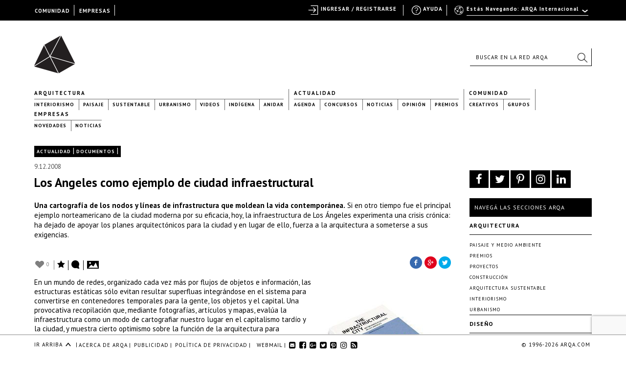

--- FILE ---
content_type: text/html; charset=utf-8
request_url: https://www.google.com/recaptcha/api2/anchor?ar=1&k=6LfDXlopAAAAAMlzNurw2HNqYPWnPg42O41Rcbbw&co=aHR0cHM6Ly9hcnFhLmNvbTo0NDM.&hl=en&v=7gg7H51Q-naNfhmCP3_R47ho&size=invisible&anchor-ms=20000&execute-ms=30000&cb=o1he6igx51be
body_size: 48256
content:
<!DOCTYPE HTML><html dir="ltr" lang="en"><head><meta http-equiv="Content-Type" content="text/html; charset=UTF-8">
<meta http-equiv="X-UA-Compatible" content="IE=edge">
<title>reCAPTCHA</title>
<style type="text/css">
/* cyrillic-ext */
@font-face {
  font-family: 'Roboto';
  font-style: normal;
  font-weight: 400;
  font-stretch: 100%;
  src: url(//fonts.gstatic.com/s/roboto/v48/KFO7CnqEu92Fr1ME7kSn66aGLdTylUAMa3GUBHMdazTgWw.woff2) format('woff2');
  unicode-range: U+0460-052F, U+1C80-1C8A, U+20B4, U+2DE0-2DFF, U+A640-A69F, U+FE2E-FE2F;
}
/* cyrillic */
@font-face {
  font-family: 'Roboto';
  font-style: normal;
  font-weight: 400;
  font-stretch: 100%;
  src: url(//fonts.gstatic.com/s/roboto/v48/KFO7CnqEu92Fr1ME7kSn66aGLdTylUAMa3iUBHMdazTgWw.woff2) format('woff2');
  unicode-range: U+0301, U+0400-045F, U+0490-0491, U+04B0-04B1, U+2116;
}
/* greek-ext */
@font-face {
  font-family: 'Roboto';
  font-style: normal;
  font-weight: 400;
  font-stretch: 100%;
  src: url(//fonts.gstatic.com/s/roboto/v48/KFO7CnqEu92Fr1ME7kSn66aGLdTylUAMa3CUBHMdazTgWw.woff2) format('woff2');
  unicode-range: U+1F00-1FFF;
}
/* greek */
@font-face {
  font-family: 'Roboto';
  font-style: normal;
  font-weight: 400;
  font-stretch: 100%;
  src: url(//fonts.gstatic.com/s/roboto/v48/KFO7CnqEu92Fr1ME7kSn66aGLdTylUAMa3-UBHMdazTgWw.woff2) format('woff2');
  unicode-range: U+0370-0377, U+037A-037F, U+0384-038A, U+038C, U+038E-03A1, U+03A3-03FF;
}
/* math */
@font-face {
  font-family: 'Roboto';
  font-style: normal;
  font-weight: 400;
  font-stretch: 100%;
  src: url(//fonts.gstatic.com/s/roboto/v48/KFO7CnqEu92Fr1ME7kSn66aGLdTylUAMawCUBHMdazTgWw.woff2) format('woff2');
  unicode-range: U+0302-0303, U+0305, U+0307-0308, U+0310, U+0312, U+0315, U+031A, U+0326-0327, U+032C, U+032F-0330, U+0332-0333, U+0338, U+033A, U+0346, U+034D, U+0391-03A1, U+03A3-03A9, U+03B1-03C9, U+03D1, U+03D5-03D6, U+03F0-03F1, U+03F4-03F5, U+2016-2017, U+2034-2038, U+203C, U+2040, U+2043, U+2047, U+2050, U+2057, U+205F, U+2070-2071, U+2074-208E, U+2090-209C, U+20D0-20DC, U+20E1, U+20E5-20EF, U+2100-2112, U+2114-2115, U+2117-2121, U+2123-214F, U+2190, U+2192, U+2194-21AE, U+21B0-21E5, U+21F1-21F2, U+21F4-2211, U+2213-2214, U+2216-22FF, U+2308-230B, U+2310, U+2319, U+231C-2321, U+2336-237A, U+237C, U+2395, U+239B-23B7, U+23D0, U+23DC-23E1, U+2474-2475, U+25AF, U+25B3, U+25B7, U+25BD, U+25C1, U+25CA, U+25CC, U+25FB, U+266D-266F, U+27C0-27FF, U+2900-2AFF, U+2B0E-2B11, U+2B30-2B4C, U+2BFE, U+3030, U+FF5B, U+FF5D, U+1D400-1D7FF, U+1EE00-1EEFF;
}
/* symbols */
@font-face {
  font-family: 'Roboto';
  font-style: normal;
  font-weight: 400;
  font-stretch: 100%;
  src: url(//fonts.gstatic.com/s/roboto/v48/KFO7CnqEu92Fr1ME7kSn66aGLdTylUAMaxKUBHMdazTgWw.woff2) format('woff2');
  unicode-range: U+0001-000C, U+000E-001F, U+007F-009F, U+20DD-20E0, U+20E2-20E4, U+2150-218F, U+2190, U+2192, U+2194-2199, U+21AF, U+21E6-21F0, U+21F3, U+2218-2219, U+2299, U+22C4-22C6, U+2300-243F, U+2440-244A, U+2460-24FF, U+25A0-27BF, U+2800-28FF, U+2921-2922, U+2981, U+29BF, U+29EB, U+2B00-2BFF, U+4DC0-4DFF, U+FFF9-FFFB, U+10140-1018E, U+10190-1019C, U+101A0, U+101D0-101FD, U+102E0-102FB, U+10E60-10E7E, U+1D2C0-1D2D3, U+1D2E0-1D37F, U+1F000-1F0FF, U+1F100-1F1AD, U+1F1E6-1F1FF, U+1F30D-1F30F, U+1F315, U+1F31C, U+1F31E, U+1F320-1F32C, U+1F336, U+1F378, U+1F37D, U+1F382, U+1F393-1F39F, U+1F3A7-1F3A8, U+1F3AC-1F3AF, U+1F3C2, U+1F3C4-1F3C6, U+1F3CA-1F3CE, U+1F3D4-1F3E0, U+1F3ED, U+1F3F1-1F3F3, U+1F3F5-1F3F7, U+1F408, U+1F415, U+1F41F, U+1F426, U+1F43F, U+1F441-1F442, U+1F444, U+1F446-1F449, U+1F44C-1F44E, U+1F453, U+1F46A, U+1F47D, U+1F4A3, U+1F4B0, U+1F4B3, U+1F4B9, U+1F4BB, U+1F4BF, U+1F4C8-1F4CB, U+1F4D6, U+1F4DA, U+1F4DF, U+1F4E3-1F4E6, U+1F4EA-1F4ED, U+1F4F7, U+1F4F9-1F4FB, U+1F4FD-1F4FE, U+1F503, U+1F507-1F50B, U+1F50D, U+1F512-1F513, U+1F53E-1F54A, U+1F54F-1F5FA, U+1F610, U+1F650-1F67F, U+1F687, U+1F68D, U+1F691, U+1F694, U+1F698, U+1F6AD, U+1F6B2, U+1F6B9-1F6BA, U+1F6BC, U+1F6C6-1F6CF, U+1F6D3-1F6D7, U+1F6E0-1F6EA, U+1F6F0-1F6F3, U+1F6F7-1F6FC, U+1F700-1F7FF, U+1F800-1F80B, U+1F810-1F847, U+1F850-1F859, U+1F860-1F887, U+1F890-1F8AD, U+1F8B0-1F8BB, U+1F8C0-1F8C1, U+1F900-1F90B, U+1F93B, U+1F946, U+1F984, U+1F996, U+1F9E9, U+1FA00-1FA6F, U+1FA70-1FA7C, U+1FA80-1FA89, U+1FA8F-1FAC6, U+1FACE-1FADC, U+1FADF-1FAE9, U+1FAF0-1FAF8, U+1FB00-1FBFF;
}
/* vietnamese */
@font-face {
  font-family: 'Roboto';
  font-style: normal;
  font-weight: 400;
  font-stretch: 100%;
  src: url(//fonts.gstatic.com/s/roboto/v48/KFO7CnqEu92Fr1ME7kSn66aGLdTylUAMa3OUBHMdazTgWw.woff2) format('woff2');
  unicode-range: U+0102-0103, U+0110-0111, U+0128-0129, U+0168-0169, U+01A0-01A1, U+01AF-01B0, U+0300-0301, U+0303-0304, U+0308-0309, U+0323, U+0329, U+1EA0-1EF9, U+20AB;
}
/* latin-ext */
@font-face {
  font-family: 'Roboto';
  font-style: normal;
  font-weight: 400;
  font-stretch: 100%;
  src: url(//fonts.gstatic.com/s/roboto/v48/KFO7CnqEu92Fr1ME7kSn66aGLdTylUAMa3KUBHMdazTgWw.woff2) format('woff2');
  unicode-range: U+0100-02BA, U+02BD-02C5, U+02C7-02CC, U+02CE-02D7, U+02DD-02FF, U+0304, U+0308, U+0329, U+1D00-1DBF, U+1E00-1E9F, U+1EF2-1EFF, U+2020, U+20A0-20AB, U+20AD-20C0, U+2113, U+2C60-2C7F, U+A720-A7FF;
}
/* latin */
@font-face {
  font-family: 'Roboto';
  font-style: normal;
  font-weight: 400;
  font-stretch: 100%;
  src: url(//fonts.gstatic.com/s/roboto/v48/KFO7CnqEu92Fr1ME7kSn66aGLdTylUAMa3yUBHMdazQ.woff2) format('woff2');
  unicode-range: U+0000-00FF, U+0131, U+0152-0153, U+02BB-02BC, U+02C6, U+02DA, U+02DC, U+0304, U+0308, U+0329, U+2000-206F, U+20AC, U+2122, U+2191, U+2193, U+2212, U+2215, U+FEFF, U+FFFD;
}
/* cyrillic-ext */
@font-face {
  font-family: 'Roboto';
  font-style: normal;
  font-weight: 500;
  font-stretch: 100%;
  src: url(//fonts.gstatic.com/s/roboto/v48/KFO7CnqEu92Fr1ME7kSn66aGLdTylUAMa3GUBHMdazTgWw.woff2) format('woff2');
  unicode-range: U+0460-052F, U+1C80-1C8A, U+20B4, U+2DE0-2DFF, U+A640-A69F, U+FE2E-FE2F;
}
/* cyrillic */
@font-face {
  font-family: 'Roboto';
  font-style: normal;
  font-weight: 500;
  font-stretch: 100%;
  src: url(//fonts.gstatic.com/s/roboto/v48/KFO7CnqEu92Fr1ME7kSn66aGLdTylUAMa3iUBHMdazTgWw.woff2) format('woff2');
  unicode-range: U+0301, U+0400-045F, U+0490-0491, U+04B0-04B1, U+2116;
}
/* greek-ext */
@font-face {
  font-family: 'Roboto';
  font-style: normal;
  font-weight: 500;
  font-stretch: 100%;
  src: url(//fonts.gstatic.com/s/roboto/v48/KFO7CnqEu92Fr1ME7kSn66aGLdTylUAMa3CUBHMdazTgWw.woff2) format('woff2');
  unicode-range: U+1F00-1FFF;
}
/* greek */
@font-face {
  font-family: 'Roboto';
  font-style: normal;
  font-weight: 500;
  font-stretch: 100%;
  src: url(//fonts.gstatic.com/s/roboto/v48/KFO7CnqEu92Fr1ME7kSn66aGLdTylUAMa3-UBHMdazTgWw.woff2) format('woff2');
  unicode-range: U+0370-0377, U+037A-037F, U+0384-038A, U+038C, U+038E-03A1, U+03A3-03FF;
}
/* math */
@font-face {
  font-family: 'Roboto';
  font-style: normal;
  font-weight: 500;
  font-stretch: 100%;
  src: url(//fonts.gstatic.com/s/roboto/v48/KFO7CnqEu92Fr1ME7kSn66aGLdTylUAMawCUBHMdazTgWw.woff2) format('woff2');
  unicode-range: U+0302-0303, U+0305, U+0307-0308, U+0310, U+0312, U+0315, U+031A, U+0326-0327, U+032C, U+032F-0330, U+0332-0333, U+0338, U+033A, U+0346, U+034D, U+0391-03A1, U+03A3-03A9, U+03B1-03C9, U+03D1, U+03D5-03D6, U+03F0-03F1, U+03F4-03F5, U+2016-2017, U+2034-2038, U+203C, U+2040, U+2043, U+2047, U+2050, U+2057, U+205F, U+2070-2071, U+2074-208E, U+2090-209C, U+20D0-20DC, U+20E1, U+20E5-20EF, U+2100-2112, U+2114-2115, U+2117-2121, U+2123-214F, U+2190, U+2192, U+2194-21AE, U+21B0-21E5, U+21F1-21F2, U+21F4-2211, U+2213-2214, U+2216-22FF, U+2308-230B, U+2310, U+2319, U+231C-2321, U+2336-237A, U+237C, U+2395, U+239B-23B7, U+23D0, U+23DC-23E1, U+2474-2475, U+25AF, U+25B3, U+25B7, U+25BD, U+25C1, U+25CA, U+25CC, U+25FB, U+266D-266F, U+27C0-27FF, U+2900-2AFF, U+2B0E-2B11, U+2B30-2B4C, U+2BFE, U+3030, U+FF5B, U+FF5D, U+1D400-1D7FF, U+1EE00-1EEFF;
}
/* symbols */
@font-face {
  font-family: 'Roboto';
  font-style: normal;
  font-weight: 500;
  font-stretch: 100%;
  src: url(//fonts.gstatic.com/s/roboto/v48/KFO7CnqEu92Fr1ME7kSn66aGLdTylUAMaxKUBHMdazTgWw.woff2) format('woff2');
  unicode-range: U+0001-000C, U+000E-001F, U+007F-009F, U+20DD-20E0, U+20E2-20E4, U+2150-218F, U+2190, U+2192, U+2194-2199, U+21AF, U+21E6-21F0, U+21F3, U+2218-2219, U+2299, U+22C4-22C6, U+2300-243F, U+2440-244A, U+2460-24FF, U+25A0-27BF, U+2800-28FF, U+2921-2922, U+2981, U+29BF, U+29EB, U+2B00-2BFF, U+4DC0-4DFF, U+FFF9-FFFB, U+10140-1018E, U+10190-1019C, U+101A0, U+101D0-101FD, U+102E0-102FB, U+10E60-10E7E, U+1D2C0-1D2D3, U+1D2E0-1D37F, U+1F000-1F0FF, U+1F100-1F1AD, U+1F1E6-1F1FF, U+1F30D-1F30F, U+1F315, U+1F31C, U+1F31E, U+1F320-1F32C, U+1F336, U+1F378, U+1F37D, U+1F382, U+1F393-1F39F, U+1F3A7-1F3A8, U+1F3AC-1F3AF, U+1F3C2, U+1F3C4-1F3C6, U+1F3CA-1F3CE, U+1F3D4-1F3E0, U+1F3ED, U+1F3F1-1F3F3, U+1F3F5-1F3F7, U+1F408, U+1F415, U+1F41F, U+1F426, U+1F43F, U+1F441-1F442, U+1F444, U+1F446-1F449, U+1F44C-1F44E, U+1F453, U+1F46A, U+1F47D, U+1F4A3, U+1F4B0, U+1F4B3, U+1F4B9, U+1F4BB, U+1F4BF, U+1F4C8-1F4CB, U+1F4D6, U+1F4DA, U+1F4DF, U+1F4E3-1F4E6, U+1F4EA-1F4ED, U+1F4F7, U+1F4F9-1F4FB, U+1F4FD-1F4FE, U+1F503, U+1F507-1F50B, U+1F50D, U+1F512-1F513, U+1F53E-1F54A, U+1F54F-1F5FA, U+1F610, U+1F650-1F67F, U+1F687, U+1F68D, U+1F691, U+1F694, U+1F698, U+1F6AD, U+1F6B2, U+1F6B9-1F6BA, U+1F6BC, U+1F6C6-1F6CF, U+1F6D3-1F6D7, U+1F6E0-1F6EA, U+1F6F0-1F6F3, U+1F6F7-1F6FC, U+1F700-1F7FF, U+1F800-1F80B, U+1F810-1F847, U+1F850-1F859, U+1F860-1F887, U+1F890-1F8AD, U+1F8B0-1F8BB, U+1F8C0-1F8C1, U+1F900-1F90B, U+1F93B, U+1F946, U+1F984, U+1F996, U+1F9E9, U+1FA00-1FA6F, U+1FA70-1FA7C, U+1FA80-1FA89, U+1FA8F-1FAC6, U+1FACE-1FADC, U+1FADF-1FAE9, U+1FAF0-1FAF8, U+1FB00-1FBFF;
}
/* vietnamese */
@font-face {
  font-family: 'Roboto';
  font-style: normal;
  font-weight: 500;
  font-stretch: 100%;
  src: url(//fonts.gstatic.com/s/roboto/v48/KFO7CnqEu92Fr1ME7kSn66aGLdTylUAMa3OUBHMdazTgWw.woff2) format('woff2');
  unicode-range: U+0102-0103, U+0110-0111, U+0128-0129, U+0168-0169, U+01A0-01A1, U+01AF-01B0, U+0300-0301, U+0303-0304, U+0308-0309, U+0323, U+0329, U+1EA0-1EF9, U+20AB;
}
/* latin-ext */
@font-face {
  font-family: 'Roboto';
  font-style: normal;
  font-weight: 500;
  font-stretch: 100%;
  src: url(//fonts.gstatic.com/s/roboto/v48/KFO7CnqEu92Fr1ME7kSn66aGLdTylUAMa3KUBHMdazTgWw.woff2) format('woff2');
  unicode-range: U+0100-02BA, U+02BD-02C5, U+02C7-02CC, U+02CE-02D7, U+02DD-02FF, U+0304, U+0308, U+0329, U+1D00-1DBF, U+1E00-1E9F, U+1EF2-1EFF, U+2020, U+20A0-20AB, U+20AD-20C0, U+2113, U+2C60-2C7F, U+A720-A7FF;
}
/* latin */
@font-face {
  font-family: 'Roboto';
  font-style: normal;
  font-weight: 500;
  font-stretch: 100%;
  src: url(//fonts.gstatic.com/s/roboto/v48/KFO7CnqEu92Fr1ME7kSn66aGLdTylUAMa3yUBHMdazQ.woff2) format('woff2');
  unicode-range: U+0000-00FF, U+0131, U+0152-0153, U+02BB-02BC, U+02C6, U+02DA, U+02DC, U+0304, U+0308, U+0329, U+2000-206F, U+20AC, U+2122, U+2191, U+2193, U+2212, U+2215, U+FEFF, U+FFFD;
}
/* cyrillic-ext */
@font-face {
  font-family: 'Roboto';
  font-style: normal;
  font-weight: 900;
  font-stretch: 100%;
  src: url(//fonts.gstatic.com/s/roboto/v48/KFO7CnqEu92Fr1ME7kSn66aGLdTylUAMa3GUBHMdazTgWw.woff2) format('woff2');
  unicode-range: U+0460-052F, U+1C80-1C8A, U+20B4, U+2DE0-2DFF, U+A640-A69F, U+FE2E-FE2F;
}
/* cyrillic */
@font-face {
  font-family: 'Roboto';
  font-style: normal;
  font-weight: 900;
  font-stretch: 100%;
  src: url(//fonts.gstatic.com/s/roboto/v48/KFO7CnqEu92Fr1ME7kSn66aGLdTylUAMa3iUBHMdazTgWw.woff2) format('woff2');
  unicode-range: U+0301, U+0400-045F, U+0490-0491, U+04B0-04B1, U+2116;
}
/* greek-ext */
@font-face {
  font-family: 'Roboto';
  font-style: normal;
  font-weight: 900;
  font-stretch: 100%;
  src: url(//fonts.gstatic.com/s/roboto/v48/KFO7CnqEu92Fr1ME7kSn66aGLdTylUAMa3CUBHMdazTgWw.woff2) format('woff2');
  unicode-range: U+1F00-1FFF;
}
/* greek */
@font-face {
  font-family: 'Roboto';
  font-style: normal;
  font-weight: 900;
  font-stretch: 100%;
  src: url(//fonts.gstatic.com/s/roboto/v48/KFO7CnqEu92Fr1ME7kSn66aGLdTylUAMa3-UBHMdazTgWw.woff2) format('woff2');
  unicode-range: U+0370-0377, U+037A-037F, U+0384-038A, U+038C, U+038E-03A1, U+03A3-03FF;
}
/* math */
@font-face {
  font-family: 'Roboto';
  font-style: normal;
  font-weight: 900;
  font-stretch: 100%;
  src: url(//fonts.gstatic.com/s/roboto/v48/KFO7CnqEu92Fr1ME7kSn66aGLdTylUAMawCUBHMdazTgWw.woff2) format('woff2');
  unicode-range: U+0302-0303, U+0305, U+0307-0308, U+0310, U+0312, U+0315, U+031A, U+0326-0327, U+032C, U+032F-0330, U+0332-0333, U+0338, U+033A, U+0346, U+034D, U+0391-03A1, U+03A3-03A9, U+03B1-03C9, U+03D1, U+03D5-03D6, U+03F0-03F1, U+03F4-03F5, U+2016-2017, U+2034-2038, U+203C, U+2040, U+2043, U+2047, U+2050, U+2057, U+205F, U+2070-2071, U+2074-208E, U+2090-209C, U+20D0-20DC, U+20E1, U+20E5-20EF, U+2100-2112, U+2114-2115, U+2117-2121, U+2123-214F, U+2190, U+2192, U+2194-21AE, U+21B0-21E5, U+21F1-21F2, U+21F4-2211, U+2213-2214, U+2216-22FF, U+2308-230B, U+2310, U+2319, U+231C-2321, U+2336-237A, U+237C, U+2395, U+239B-23B7, U+23D0, U+23DC-23E1, U+2474-2475, U+25AF, U+25B3, U+25B7, U+25BD, U+25C1, U+25CA, U+25CC, U+25FB, U+266D-266F, U+27C0-27FF, U+2900-2AFF, U+2B0E-2B11, U+2B30-2B4C, U+2BFE, U+3030, U+FF5B, U+FF5D, U+1D400-1D7FF, U+1EE00-1EEFF;
}
/* symbols */
@font-face {
  font-family: 'Roboto';
  font-style: normal;
  font-weight: 900;
  font-stretch: 100%;
  src: url(//fonts.gstatic.com/s/roboto/v48/KFO7CnqEu92Fr1ME7kSn66aGLdTylUAMaxKUBHMdazTgWw.woff2) format('woff2');
  unicode-range: U+0001-000C, U+000E-001F, U+007F-009F, U+20DD-20E0, U+20E2-20E4, U+2150-218F, U+2190, U+2192, U+2194-2199, U+21AF, U+21E6-21F0, U+21F3, U+2218-2219, U+2299, U+22C4-22C6, U+2300-243F, U+2440-244A, U+2460-24FF, U+25A0-27BF, U+2800-28FF, U+2921-2922, U+2981, U+29BF, U+29EB, U+2B00-2BFF, U+4DC0-4DFF, U+FFF9-FFFB, U+10140-1018E, U+10190-1019C, U+101A0, U+101D0-101FD, U+102E0-102FB, U+10E60-10E7E, U+1D2C0-1D2D3, U+1D2E0-1D37F, U+1F000-1F0FF, U+1F100-1F1AD, U+1F1E6-1F1FF, U+1F30D-1F30F, U+1F315, U+1F31C, U+1F31E, U+1F320-1F32C, U+1F336, U+1F378, U+1F37D, U+1F382, U+1F393-1F39F, U+1F3A7-1F3A8, U+1F3AC-1F3AF, U+1F3C2, U+1F3C4-1F3C6, U+1F3CA-1F3CE, U+1F3D4-1F3E0, U+1F3ED, U+1F3F1-1F3F3, U+1F3F5-1F3F7, U+1F408, U+1F415, U+1F41F, U+1F426, U+1F43F, U+1F441-1F442, U+1F444, U+1F446-1F449, U+1F44C-1F44E, U+1F453, U+1F46A, U+1F47D, U+1F4A3, U+1F4B0, U+1F4B3, U+1F4B9, U+1F4BB, U+1F4BF, U+1F4C8-1F4CB, U+1F4D6, U+1F4DA, U+1F4DF, U+1F4E3-1F4E6, U+1F4EA-1F4ED, U+1F4F7, U+1F4F9-1F4FB, U+1F4FD-1F4FE, U+1F503, U+1F507-1F50B, U+1F50D, U+1F512-1F513, U+1F53E-1F54A, U+1F54F-1F5FA, U+1F610, U+1F650-1F67F, U+1F687, U+1F68D, U+1F691, U+1F694, U+1F698, U+1F6AD, U+1F6B2, U+1F6B9-1F6BA, U+1F6BC, U+1F6C6-1F6CF, U+1F6D3-1F6D7, U+1F6E0-1F6EA, U+1F6F0-1F6F3, U+1F6F7-1F6FC, U+1F700-1F7FF, U+1F800-1F80B, U+1F810-1F847, U+1F850-1F859, U+1F860-1F887, U+1F890-1F8AD, U+1F8B0-1F8BB, U+1F8C0-1F8C1, U+1F900-1F90B, U+1F93B, U+1F946, U+1F984, U+1F996, U+1F9E9, U+1FA00-1FA6F, U+1FA70-1FA7C, U+1FA80-1FA89, U+1FA8F-1FAC6, U+1FACE-1FADC, U+1FADF-1FAE9, U+1FAF0-1FAF8, U+1FB00-1FBFF;
}
/* vietnamese */
@font-face {
  font-family: 'Roboto';
  font-style: normal;
  font-weight: 900;
  font-stretch: 100%;
  src: url(//fonts.gstatic.com/s/roboto/v48/KFO7CnqEu92Fr1ME7kSn66aGLdTylUAMa3OUBHMdazTgWw.woff2) format('woff2');
  unicode-range: U+0102-0103, U+0110-0111, U+0128-0129, U+0168-0169, U+01A0-01A1, U+01AF-01B0, U+0300-0301, U+0303-0304, U+0308-0309, U+0323, U+0329, U+1EA0-1EF9, U+20AB;
}
/* latin-ext */
@font-face {
  font-family: 'Roboto';
  font-style: normal;
  font-weight: 900;
  font-stretch: 100%;
  src: url(//fonts.gstatic.com/s/roboto/v48/KFO7CnqEu92Fr1ME7kSn66aGLdTylUAMa3KUBHMdazTgWw.woff2) format('woff2');
  unicode-range: U+0100-02BA, U+02BD-02C5, U+02C7-02CC, U+02CE-02D7, U+02DD-02FF, U+0304, U+0308, U+0329, U+1D00-1DBF, U+1E00-1E9F, U+1EF2-1EFF, U+2020, U+20A0-20AB, U+20AD-20C0, U+2113, U+2C60-2C7F, U+A720-A7FF;
}
/* latin */
@font-face {
  font-family: 'Roboto';
  font-style: normal;
  font-weight: 900;
  font-stretch: 100%;
  src: url(//fonts.gstatic.com/s/roboto/v48/KFO7CnqEu92Fr1ME7kSn66aGLdTylUAMa3yUBHMdazQ.woff2) format('woff2');
  unicode-range: U+0000-00FF, U+0131, U+0152-0153, U+02BB-02BC, U+02C6, U+02DA, U+02DC, U+0304, U+0308, U+0329, U+2000-206F, U+20AC, U+2122, U+2191, U+2193, U+2212, U+2215, U+FEFF, U+FFFD;
}

</style>
<link rel="stylesheet" type="text/css" href="https://www.gstatic.com/recaptcha/releases/7gg7H51Q-naNfhmCP3_R47ho/styles__ltr.css">
<script nonce="vdoyuCeE3ElXUlJCU8eAnA" type="text/javascript">window['__recaptcha_api'] = 'https://www.google.com/recaptcha/api2/';</script>
<script type="text/javascript" src="https://www.gstatic.com/recaptcha/releases/7gg7H51Q-naNfhmCP3_R47ho/recaptcha__en.js" nonce="vdoyuCeE3ElXUlJCU8eAnA">
      
    </script></head>
<body><div id="rc-anchor-alert" class="rc-anchor-alert"></div>
<input type="hidden" id="recaptcha-token" value="[base64]">
<script type="text/javascript" nonce="vdoyuCeE3ElXUlJCU8eAnA">
      recaptcha.anchor.Main.init("[\x22ainput\x22,[\x22bgdata\x22,\x22\x22,\[base64]/[base64]/[base64]/KE4oMTI0LHYsdi5HKSxMWihsLHYpKTpOKDEyNCx2LGwpLFYpLHYpLFQpKSxGKDE3MSx2KX0scjc9ZnVuY3Rpb24obCl7cmV0dXJuIGx9LEM9ZnVuY3Rpb24obCxWLHYpe04odixsLFYpLFZbYWtdPTI3OTZ9LG49ZnVuY3Rpb24obCxWKXtWLlg9KChWLlg/[base64]/[base64]/[base64]/[base64]/[base64]/[base64]/[base64]/[base64]/[base64]/[base64]/[base64]\\u003d\x22,\[base64]\\u003d\\u003d\x22,\x22G8KUw5twCcKBEcOdPywrw7DDt8K9w6LDhX7Dsg/[base64]/DgxPCgsOwwrbCvClFPcKNNsOmwpjDg1DCtELCqcKRGkgLw4xIC2PDosO1SsOtw4HDvVLCtsKFw6w8T2d0w5zCjcOywp0jw5XDgXXDmCfDlUMpw6bDpcKQw4/[base64]/DtERtw6JpwrfCm0lkwrvCmW7DusK3w55tw43DusORwr0ScMO8AcOlwoDDrcKjwrVlWW4qw5hQw6XCtirChz4VTR4KKnzCusKzS8K1wpd/[base64]/F3xOw5rDiC7CkcOPf1JTwrEeGm3DlcOuwqzCvMO1wrTCl8KZwoTDrSYowrzCk33Ch8KSwpcWYg/DgMOKwqHCj8K7wrJPwqPDtRwNUHjDiCjCnk4uZlTDvCoMwrfCuwIoN8O7D1pxZsKPwr7DmMOew6LDuXsvT8KMMcKoM8Ojw40xIcKRKsKnwqrDsVTCt8Ocwq5ywofCpRsdFnTCscO7wpl0IU0/w5RPw4k7QsKow5rCgWojw5YGPinDnsK+w7xsw7fDgsKXZcKxWyZ9PjtwaMOuwp/Ch8KIewBsw5glw47DoMOKw5Ezw7jDkjM+w4HCiivCnUXCjcKiwrkEwoPCl8Ofwr8jw7/Dj8OJw4zDo8OqQ8OEKXrDvWkrwp/[base64]/c2kPC8OJw7kURcOLcMOpKWXCk3JcFMKYcTXDscOcMQDCksKDw7XDvsKCPMOPwozDtm/CssO4w73DoBnDimDCvsOUDMKpwpYjYRlRwrNIOy0sw6LCqcK6w6LDv8KtwrLDocOZwoR/bsOFw7XCv8Ohwq8xaBXDtFMaLW0dw688w7x3wq3DonTCpU4VPCXDrcOiCHTCoiPDj8KATiXCqcK3w4PCnMKMHGpLJFlcGcKKw5YCHjDDm0plw7/DsHFIw6UEwrLDlcOQP8OSw57Do8KOLFDCg8K/XsOMwpo1wp7DrcK8I1HDm083w67DsGcAZsKMTWlDw6zCkcOPw5XDisO1LVzCnhEdesO5BcK8QMOJw4xqFWPDusO1wr7DmMOQwq3Co8K5wroqOsKawqHDp8OodlbCs8KgfsOSw7Jkwr/[base64]/Di3/[base64]/DhQbDgwrDgMK4w7Jiw4/DocOjwrd7SSzCrQLDtxtLw7oqcHvCvH3CkcKbw7JSKFgXw43Ck8K1w6nCkcKfHAVCw5xPwqdcBG4SW8ObCgTDscK2w6nDpsKRw4HDvMO5wrPDoi3Cn8OsFQnCpCMTA1pEwqXDq8O/I8KbWsKXBEnDlcKmw7YkbcKmC0V7bsK1SsOkYivCr1XDqsOlwqbDqMO1XMO6woHCqMK0w7TDqnoXw7sPw54tJnwUQQAXwr/DriPDgXTClVHDuRPDtDrDtG/DqcKIw74kL0nCvzJEGcOAwrUywqDDlMKJwpwRw6Q5J8Ove8KiwrtBIsK4wrbCo8Ozw4c+w5tow504wphpNMO9woVEPR7CgXoLw67DhAHCuMOxwq9wPEHCviRiwoFqw7k/EsOWKsOAwqIkw4R+wqpJwqR2RRHDiCDCi3rDqnxjwpLDscKJE8KFw6DDgcKuw6bCrcOLwr7DscKQw5zCr8OENUFNaW5ZwqDCiDJHRsKNGMOGLcKaw5s3wpXDpgpRwoQgwqhjwphAd0gYwos/FWkgAsKcJsO+GTUuw6DDocObw53DsjY/KMOLehDCqcOUNcK3XVfDscO6wqMiJMOvZsKCw5c2ZcO8S8KTw5Ztw5pBwqjCjsODwrzCsGrDscKTw6wvecK7BsOeRcKxS0/Do8O2dgx2SgEhw6VHw6zChsOPw5sYwp3ClzJ1wqnCjMKBwrfClMO+wqLDgMOzYsK8NsOrFHkuD8OEC8K0U8Kpw5UAw7NNQB12QsK4w5BuaMOgw5rCosOKw5UfZjPDqMKXU8Omwr7DnzrDgmsbw4w8wqJyw6kPJcOgHsK6w7AMaFnDhU/ChE/CncOkdTlNSSgEw4TDoUV/CsKCwp1Cw6YXwonDsELDo8OvK8KyR8KTBsOnwosnw5oAd2YBNUp9wocVw74EwqEiTwXDt8KEWsOLw7UBwqvCucK5w4nCtFpAwoTCmsOgP8K2w5LDvsKBF1jDjUfDgMKhwr7CrsKLQsOXOQjClsK4wqbDtkbCgMKhKwjDo8KTLUhlw6cUw4TClHfCrE/[base64]/[base64]/[base64]/Cgg/DpBTCmcOLfRHCusK4IsO9woHCvHLDj8Kmw4B9QcKnwqs1B8OGU8KPw5cSMcKgw4zDicK0dBLCrTXDkUEtwrcgUlt6cD3Cqk3Ck8O7WHwQw7VLwrArw4zDoMK0w7svKsKrw75/wpsjwpfCtEzDgFHCiMOrwqbDuVzDncOhwpTDoXDDhcODGcOlKibDhWnDkH/DmcKRCEZew4jCq8Kvw7sfdB0YwqXDjVXDpsKaZQLCssO3w77CmMKlw6jCs8Kfw7FLw7nCnB/[base64]/w7PDvzvDkMKCO8OOJlrDoMKAPR1JfmHCnXLCp8OAw4HDgRDDtXpbw6lyfDgjLVR0UcKXwqrDolXCqh/Dq8OEw4cHwoF9wroceMKDTcO2w6FHLTwXJn7DlEk9SsKQwpNgwozCrMOjTMONwoXCnsKTwqHCucOdG8Kswoh+U8O/woPCiMOywpzDucOgw6keC8KHNMOgw4nDjcOVw7FrwpTCmsOXHxM+NwNfw7ZdZlA3wq89w5kER3XCt8O9w7BWwpwASzDChcOWcSXCqycvwpTCqsKkXy/DjmAgwqXDuMKBw6jCisKQwo0iwptPPmBVMcK8w5vDrwvCn0FlcQnCucOGUMOAwozDusKOw7bChsKswpXCjB5Aw5heOMK0T8Opw7TChmArwpgjSMO0DMO+w5LClsKLwq4AP8KRwq1If8KKKxcGw6/Co8O+wpbCig49Fw9pTcKuwoXDpToDw5wZS8K0wrpuQsKNw6TDvmZ7wrodwqt7wo8gwpXCoR/CosKnHCPCnUPDqcOxF0LChMKWXhrCqMOOZ04uw7fCln/Cr8OYTcOBSkrCpMOUw4TDlsKlw5/Cp0o6Lkt2dcOxHkdvw6ZoJ8OYwoM+DEl/wpXCiQZSey5mwq/DiMOhIMKhw7NUw60rwoA3wp/[base64]/Do24Zwp4PwrjDpMK/X8KAw73DtgVdw6lXETIjwq/DicKxw6TDmsKxdnrDg1XCs8KvaAI2GS7DkcKkf8Oeayx5MV0fP0bDlcOiMlYJM3R3wp/DrD7DhcKbw6gew5DCo2JnwrVLwrMvUWjDjMK8BcOWw7/DhcKJa8O5ecOSHC1YPjY6Jghyw6rCkGTCt3wuJCXDusK/MkXCrcOaalPDkFwRF8K0FQPDocOWw7nDumw+JMKcX8Kzw55JwqHCqsORPzA+wr3CpsOBwqopNgjCk8Ksw4sXw4vChcORN8OPXRlrwp/CosO0w4FxwoXCg3/DmRMvV8KEwqsZOkokEsKvWsONwoXDtsKbw7zDgsKdw4pxw5/[base64]/CisOSbDAYwq4wOcKSZ8KxBC/Cv8K0wpgyGGnDlMOOFcKUw4g5wo3DtCzCuTvDtAtTwrs3wqbDi8O+wrweLmvDtMO4wpPDtDhxw7/Dg8K/W8Kbw77DhhnDlMO6wr7CgMKjwoTDo8ObwqzCjXHDnMOsw61AdyULwp7Ch8OTw7DDtRciHR3Cv3lmT8KCPcK7w6vDlcKrw7N0wqRLLcOBezLCjybDqV3CnsKGO8OywqNyMcO4HcO/wr7CtMOsH8OPQ8KNw4/[base64]/ClnXDjiTCmWRtw6F5aig+JcOlSsOoGxlGBh99HsOvw7DChmjDq8O3wpHCjnjCkMK3wpQRN3vCp8KyFcKqc24sw7xUwrLCt8KGwqTCh8K2w7NzU8KYw71iKsO5PFI5Y2/[base64]/DlETDjnPDrcKxJybCjcKCb8KPZMKSasKoZjnDn8OswpAzwrzCpXV1OyHCgMKEw5wdUsK7THXClDTDhVQewrlgbABDw6k0TMOuNF3CsBHCo8K5w7R/wrkpw73Cg1nDpcKqwpNNwoN+wo9lwq8VfgTCl8O8wrI7NMOiSsOywqwERwNeaQMhG8OfwqAWwpXChFwIwr/[base64]/[base64]/K8KYwrcSwq47wps4wqILVsOFZ1/DrcKvYhsoWz4uAMOVeMKpBcKPw4tLR3fCn3PCtW7DtMOhw5kmdzzDt8KDwpLCssOIwpnClcO7w7l1WsKNYk8iwr/DiMO0ZQbDrQJnQcO1L2/[base64]/bV0DDsKCRgg+w5bDoRnCv8K6FmnCj8OlKcKGw5rCjcK6w5HDiMK+wq/DlFVMwr0pBMKpw5REwpp7wpjCpT7DjsOZLQ3CqMOUbknDj8OSeG9+D8OzS8KGwqfCmcOBw4nDsHsUE3DDrsKHwrN/wqbDqUTCocKrw4zDt8Oowoglw7jDv8K0XCLDlQ5/DSPCuARww7xkEmzDlQ7CusOgRTjDpcKJwpIfGS5BWcOvJcKPw5XDocKSwq/CiGYDSRPCgcO/PMOdwr5aa0zDmcKbwrbCoTIKQ1LDgMOtRMKPwrbCsilMwpN/wpjClMK1dMOrw4nCjF7CkBoGw77Dmk4TwpnDg8OtwqDCjsK3X8OQwp/CgxbClErCmnRXw4DDk3zChcKUAF1YQMOww5bDkyN7IinDm8OmC8OAwqDDlw/[base64]/DtcKOwo8mdEzCvMK/wqwAwoc8OsOvZsK5wo/DoxUAZsODBcOzwqjDhsOaFBxgw5TDmFjDpyvCizBkHxMfHh7DosOVFxYFwqrCoFrCg2jCncKQwr/DvcKiWwrClC3CujN8Qm7CrFPCmxzCusOVGRfDoMO0w6TDv15dw6B3w5fCph/Cs8K3GsOgw7bDvcOnwqDCswNcw6TDvl5Jw5vCqMO9wpnCm0d3wq7Co2rChsKmLMK5wrzCtU8cwoRaeWbCkcKswosqwoJKVENHw6jDsmVxwrV6wpDDoicpO0hHw5A0wqzCung7w4xRw5jDkFfDqsOeEsOvw47DksKMXcO1w6ESSMK7wrwOwo8Zw7jDmsOHMnEkwq/CicObwoUNwrXCiiPDpsK9EA/DvQJXwpTCisK3w5Vqw4FqOsKaRzBUPyxhJMKBSsKnwrQ+dkbCpMOHYUzCv8OuwrjDjMK7w6wEeMKnKcOIEcONcUYUw68pNg/[base64]/[base64]/DrcKvw5HCmEfDv8OHwoDCu8KCw41Nc3MWwrXCiVnDi8KGWX14eMKsFwlNwrzDp8O3w5vDshZkwpx8w7JmwoPDusKCW0gJw77CkMOqf8O/[base64]/Dj2tZwpQTEcKDcW/CoQxOwrkxwrDClBvDuMOHw5Rcw6kjw7wOYD7Dl8ORwqt/d35HwpDCkz7CicObDsOSIsOdwqLCvU18ES06bRXCkAXDlybDqRTDj3xvSTQTUsKaPRHCjE7Cs03Dm8OIw5LCrsOwd8O6wpAuIsKZMcObwojCgkLCojp6FsOcwpYhBEVvQ10CJ8OmcWrDqsOWw6Azw4ZxwpgFIQnDpy3Ck8Orw7DChFYMw63CtFlTw6/[base64]/AwMfwqHDh8O6E8O+wr5bQAbCiGvCuMKXTkQwwrMjJMOYBRvDjsOvbkdYw5DDvsOCfGt/HcKNwrBuJzFQD8KTXnDCggjDmSgkBnXDjiN/w5pZwo8odjQlc27DocOZwoNyccOJBgZwC8KgY1hew78SwpHDqjdZYEnDnjPDpMKAJMKxwrLCr3pdYMOMwptJKsKDHgbDlHYVHEkIIUbCj8OEw5vDnMK5wpXDuMOBQMKaWBUtw7nCnDZuwpEtZMKwa2rDncKbwpDCmcKBw7/[base64]/DkkA+w5XCiMKSwrELG8OTecKIw5UVw4wmw4TDo8OIwoB2HEYod8KYTQg+w4tbwrswTwlSYRDCl37Cg8KMwrJvEioUwpfCiMO4w4Bsw5jCmMOdwqs0S8OVXT7DtlAidW/DgFPDncOhwr4/[base64]/Dhk7DiMOvMsK3eTfCo0s0wpksw4d/Y8K3wrvCgzMNwrN9L25ywrfCnEDDv8K3fMKww4DDo3V3YDvDgmUXTnPCv3Bgw5sya8KcwoZBV8Kzwoo9woo4K8KaAMKgw4PDp8KBwrocP1PDqGXCl2cNVl1qw5g2w5fCtcOAw6NuN8OOw4/DryHCmW/[base64]/Du8KVJ8KdUQzCvBUXwrTDnMK1wrMELhoqw6jDiMOrLiFywozDjMKfccOOw5LDqCZyQW/CnsO9LMOvw7fDiXvCgcOjwpvDisOIGVMiNMKMwoB1wp/CiMKIw7zClhTDlsO2woATasKDwp4nGsOEwosrNsOyGMK9w6kiasKXNsKew5PCnGNiw6FAw5x0wosuG8Olw6Raw6MUw6N2wrjCsMOSwoJbFC3DqMKfw59UEsKrw4REw74gw7LCsF3ChHpBwo/DoMOxw4hCw7ofFcKybMKUw5TDqCfCr13CjnXDr8OyeMOOc8OHF8KwMsOkw7FLw5nCgcKEw5PCv8OWw7HDkMOSCA52w7k9U8KtBhHDusKueRPDlUo4fsKVPsKwTcO6w6RVw4Mzw4Ryw6ZJHEBEUW/[base64]/[base64]/DuxpkwpQLHsOewq/CmhDCtMKOaVnDrMKqZSPDmcK0OVbCtz3DmD17Q8KUwr8Fw6vDjwbClcKZwprDusKuS8OLwpRSwqHDpcKXwp5mw5/DtcK1ZcO3wpUjAsK+IxlEw7bDhcKTwo8vT17DtF3DtCdHY3xaw6nCi8K/wrLCnMKzfcK3w7fDrE4AFsKqwplkwqLCsMOpekrDuMOUw5XCiXJZwrTCplEvwpgFCMO6w6ANFMKcVcKYMMKPEsOGwp/ClhHCmcODelY8BF7DiMOyRMKsOls7HgUIw6MPwrFzR8Kew5keUgVYDsOTW8KKw4rDpTLCtcOMwrvCsTbDijbDpcONP8OxwpsQf8K7X8KoSwDDk8KKwrzDnm1jwo/[base64]/DpUnDmTPCusOzUkljA3rDq3tuw6oTQgLCssKLOgMHacKpw69jwqjCmnnDs8Kbw41Uw4fDksOVwptnA8O3wqh8wrrDpcOyL1TCizHCjcKxwplrCTrCncOhZlHDg8O3E8KzZnlbK8Kzwo/[base64]/[base64]/dcK+WcKUw47CqsKiwqsPw5fDoW1rQR9eY8KmTsK9ZH/[base64]/CnTx3dMOmwpsXScKfbwjCnxTCiMKjwrs5wp/DlGrDoMKNGVEpw5HDrcOKQsKWMMOOwp7Dj03CjWIJc13ChcOLwr7Dv8O5HHPCisOVw5HDrRkBS2nDrcK8F8K6PTbDosOUAsOHO17DjMKfAMKDfRXCn8KhNMOtw58uw7Z4w6LCqcO1EsOkw585w4xicFLClMO+bcKCw7DCkcOYwph4w7TCjMOvcB4WwpPDgcOMwoBdw4/DtcKuw4EEwo3CuWHDtFhsMjlww5EbwpTCtnbCgAnCsktnUGUnT8OFGMOewovChDbDqgjDncOtfEYBbsKLWjZmw6M/[base64]/[base64]/CtsO/Vz1eehtzw4hYMl3DrMKqYMOTwrp3wr/DlsKAZk/CoEVTXxZ6MsKNw6PDl3/[base64]/[base64]/MFfCkwsJwr/DmSPCoU3CrcO3wrYKwrnDoVnCsj8bLcO+wqbCqMKUMl/Ck8Ohwpc7w7rCrWTCrcO0ccObwqrDucK+wrUtBMOWBMOOw6PDqBTCqsOgw6XCjmTDhnIme8O5S8K4AsKmwpIcwqLDpQ8VOsOqw5vCilEuM8OkwpnDvsOCDsKFw4DCnMOkw7lufm1XwoQQHcK5w53Dj0E+wq/Cj2vCmDTDg8KZw6s6aMKwwqJsKTJFw4fDrHhhT3I0XcKQVMKDdwjDlEXCgGopIDkQw7jCpFM7CcKvJcOFZBzDj3tHPsKqwrQSd8OGwrpUdsKawobCqU4jclFrHAZHMcOcw6/DhsKaZcKrwpNqwp3CozbCvwxMw43CplfCi8KEwqQGwqvDsmPCl0lHwolgw7fDvggWwoUpw5fClVDCvwMPLSR2diBRwqjCt8OOIMKHVxIrXcOXwq/ClcKRw63CnsKZwqItJWPDpSEFw7gqZMOawoPDr2zDnsKfw4Uow47CqcKMQR/Cp8KPw63DqXsANG/[base64]/CuzzDtnJefxh1BMOVR3stwq5zbS1+RnHDlHh4w4jDmMKkwp12FT/CjlEawr5Hw7zCiyl7AMOAait5w6xRG8OOw783w6fCj10HworDjcOHPQbDtyDDvH5Jwo0AFsKaw6gywo/[base64]/CqFzDosO/P1vCgMKlw7/CoRjCtH/DgsKNJsOeHcOPTMKwwrRQwolJDBTCqMOCQMOePAZwW8KoDMK2wrvCi8ONw4BHTz/CmsO5wqwyb8KYw6PCqmbDv28mw7sBw594wq7CmwEcwqfDsnvCgsOga1xVKzABw7rDoGk/w5MBHgkzeANwwrNjw5PCixzDmwjCu1N1w5IqwpYlw4pWR8O3F0vClRvCjsKcw41sCBJlw7/CnzcsBMOeccKhBsKrDUZ8JsKiejl7woB0w7FhesKiwp/[base64]/Cu1TDo8KJXMKmwo5uw61dBWIFS3Zhw7vDik5Hw6XCkF/[base64]/CqmNhW24PwrRWIlbDkhs6c8KDwoUhSMKKwpcVwpdPwoTCmcKXw63CkhnDhkzCshRUw698wpvDm8OFw73ChxQ5wovDs0jCvsKmw64Gw6jCoW/CthNPVloKIyvCmMKqwq1bwqjDlhDDjcOzwoEbwpHDqcKQPMKSEMOFESbCrXUkw4/Cj8KhwpbDo8OcB8OqAAMCwq1zN2/[base64]/Dunopw4xPasKoKRjDpgR4wrsAwqplFEXDrgwcwrI/cMOTwoUrP8OzwoZSw5V7bcKIX18WBcKSGcKqUEg3wqpdT33DgcOzUcKqw7nCgDTDoG/[base64]/[base64]/CosOjfETDm8KlGjZ3EMKKwpvChA0ScikGV8KPXMKfZGbDlSbCmsOqIAHChsKSbsOzf8Kjw6E/[base64]/w7QVw4XCgAnDhcOwSWw3CzLDmMK1wqIJw5lZVgvCpcOrw4PDmsObw7LDmTHDosORw7U8wrTDv8Kbw69rDXjDssKJYsKAI8KIZ8KAPsKvXsKCdF1/[base64]/w7zDhcOHwoAkwrTCvwjDh8OeRsOiHFprQlTChcKxw4DDr8KMw5jCqhrCgDNPwq01BMKNworDl2/DtsKoacKYaCfDjMOFWWR4wrDDqcKXamXCojwuwoDDkFE8DXUmKEZAwpRVeBZsw67CnABeMT7Do1TCjMKjwqxkw7bCk8OxRsOGw4Ywwr/CkEgxwqfDuxjDiANCwpo5w7MQPMKuaMO8BsKbwplMwo/Du3Z/w6nDixocwrx0w5tODMOow645bsKpD8OnwpVDC8KGfFnCjVnDkcKfw7g8X8KiwqTDriPDsMOEU8KjIcOewrx4FCUPw6R1wrjCs8K7w5MDw4gpLWU0eBTCpMKeMcKaw73CisOow6dXwqpUEcKRPSTCp8K/w67DtMOYw7EIacKafzvDjcKiwqPDtCtNM8OGcSzDvCnDpsOpIntjw7obSsKvwqTCjX1wLV1LwpbCjCnDgcKLwpHCnwfCgMOdcQnCtyUQwqgAw5fClk/Dr8KDwonCh8KOSBweEsOAfnspw6rDm8OAay8Hw6ALw7bCgcOfYn4XOsOTwqcvBcKZIgEOw4LDs8OpwrVBdsObTcKxwqMxw7MtRsOew7Qww6HCusOFBgzClsKvw5xowqhew5TDpMKULldjM8O7H8OtPU/[base64]/DhGRgKE/CgMOZBMKpwrtDQms/UMKmGsOLBTtPbnPDscOTM0c6wqp/wq0qN8Kmw77DlMOJNsOYw4UgSMOpw6bCjVjDrVRPPVxwA8Oiw7YZw7pVfU82w5rDo2HCvMOTAMOhdRjCvsK5w6kAw6UNWsOuNFTDpQfCqMOewq15WcKBVU8Ow4PCjMOlw4Rfw5LDisKlScOBOTlxwqZUD3JlwpBfwqfDizvCjDTCjcOYw7rDj8KCam/CnsKESjxow5jClStRwqkSWBVsw6PDssOpw47DvsKXcsODwrDCqsOfcMOlXcOiMcKMwrIuZcK1MMKdLcOQGEnCn13Co0jCtMO7ExjClsK/[base64]/DgcOVwpXCoHxaWMKiwq9bw7IZw7Q0S2XDl01wW2rCvMO+wqXChj4bwpZGw5J3wpjCpsOlKcKyFiTDjMO/w5fDkcO1ecKPaAHClw1GZcKMHHdGw5jDs1LDpMOAwp9gCy8dw4oKw4zCm8OQwqfDqsKew74pBsO8wp5DwoXDhMOzFsOiwokrUXLCrw/CssOBwoDDnjc1wp5Ce8OpwoPDq8KHVcOYw4xdw4PCgFk1BwYNB1ATPkTCpsO6wplzd2bDksOlMQrCmkFEwonDucKYw4TDocKrWTpSNxR4G1UWTHTDiMODBiRfwo/[base64]/[base64]/CmRFPOMOGwqtnw4oywr3CrV/DpsKyw5wjPm5Fwocxw6chwo4mNHZtwpPDhsKvTMKXw4jDrCAawq8qBDJHw6nCicKQw4ppw6XDgTk5wpDDrl12EsO4QMOKw6/[base64]/Y1w0wq7DvzNYwrMoCxYaHFMgNMKCQWo6w44Tw5fCsydwZ07CkWHCkMKdW1AOw4NTw7shbcOTKRNMw5/Dn8OHw5A+w6nCiXnDuMOxfjEZb2k2wottQsOnw4nDmh0yw6DCjhoxUiTDtMOuw6zCpsORwoYtwq/DgTFgwobCvsKeO8KvwphPwq/DgC/DhMO5OCF2IcKLwp9KT0EawoosHUwDKsONF8Oyw7LDnsOpViQ+JGs0JMKKwp1awoVMDx/CiiU7w57DrU4Ow78Sw63CvmABYz/CqMO2w4diH8OxwprCl1zDmsOiwpPDgMOlXcOew4HCkl8uwp5BR8K/w4bDgsOWWFEhw5LDvFvCgMO3FzXDtMOgw63DpMOiwrXChzrCgcKfw4jCo1QFE1I0EDZWCcKpZEIecCdaKxPCphLDjl9Rw5rDgQsKG8OEw5kDwpjChh/DpS3CusK8wrtHdUoJWsKLFyjCmMOWX1zDhcOrwox+wrwWR8Oww7pFAsKuTisiWsKMwpHCqwJAw4/[base64]/Z8OrQ8KtwqIUwrIKVcKqwrIJAcKUwowtw5/Djg/DuGhdNAfDqAgjCMKnwpLDmMO6QWHCg1xKwrADw5I7wrzDig5MeC7DosKJwqYHwr7DmcKBwol+a346wpHDpcOPwqvDq8K+w71MG8KPw63DncOwEsOVJsKdLjUMfsOfw7TCr1oYwrvCpgU7w7NDwpHDtH11MMObCMK6HMOrQsOvwoMlJMOfAw/DssOtMsOiw7oJdljDkcK9w6DDh3nDhW1OXnVuFV8Lwp/[base64]/ChX/DoBXDlcKWKykpKMKoX3xhEUnDsjk4KQ7DlXhrC8KtwoUXPWckSB3CocOGHFYhwpDDiTHCh8Kvw5wdVVrDocKKYi7DqDkWd8KnQnAywp/Dl2fDhsKLw4ZQw6w5IMOhVVzCucKtwolLZ1zDnsKyaFDDqcOMVsOvwonCkxYlwr/[base64]/wrrDh8Kjw4vDpBRJKy8gw7lPw70GLRDCrDoIw7XCs8OfIDQbLcK3wr7DqlUIwqVge8OJwo4cal/CnlDDhMOjZMKJSU4mCcKVw7h2wo/CsVY3KG5DXQIlwo3Cugogw5luwrQBIxnCr8OdwpTDtR5ebMOtM8O6wrYeB1N4wq8/SsKJWsKJR30VJCTDscK1wqHDjcKufcKrwq/Dk3UGwrvCp8OJX8KWw4gywp7DmSVFw4DCn8O4DcOLQ8KQw6/CtsK/KsOEwohvw57DtsKhSz48wo7Cu34xwp4BCDcfwpjDj3bCp2rDpcKMXhvCmMOARR9pZQUzwq8bMzMYQ8O1bVNJTkE7LghvOsObOsOcDsKAbsK3wr4sKMKWI8OsUHDDj8ObWQ/ClynDicOOXMOFak8QZcK3aCjCqsOKd8O6w4QoUcOgaBrCgH0uYsOEwrDDrHHDs8KJIBUpKT/CljVvw7MeQMKUw63DoBVRwpxKw6LDq1jCkXvCp0XDscKZwr9efcKLAsKmwqRSwpnDoh/DhMK5w7fDkcOWJcK1XcOsPR0rwprClj3CjD/Dj11iw6Vdw73DgcOLw5QBIcKPD8O9w5/DjMKQaMKXwp7CimLCkX/Dv2LCjl5iw49/[base64]/XBRnGgHDp8KSOiDChsKSw73Dh2wpw4LDllfDvMKjwrfCmkTCgTQzXlIowpHDsGTCpGJxYcOTwoN4Lz7DrUoqSMKUwpvDmUpjw5/CgsOVbBzCiGzDtMOWe8Owej/DmcOJAG0hR2wweW1awqjCmAzCnm1ww7rCtHPCnkV/C8KlwqfDmXTDsFElw47DrsOVFx7Cv8OJXcOBElE7dDrDoA5Owp4BwrrChFnDvzEawrjDlMKsRcKmN8Ksw5DDqsOmwr4vHsOmBMKSD3/[base64]/w5Q8w5PDgsOCwpjDosKswpR/wo97w4zDk8KwZzzCssKCAcOQwrZrZcOYUSMQw51fw4zCkcKEdlB+wpJ2wofCtHEXw41GHnB4KsKQWwHCgMObw73Dj0jCrjcCdllcMcK8RsOUwqvDhR0Fc13Cu8O1FcOoXUZOEAZww6jCtkQXNEkHw5/CtcOEw7J9wp3DknY0VAEow5PDtTQWwqfDvcOdw7IBw6MMKmXCpMOiccOIw40ODcKAw6AHVgHDpcOZf8OMW8OLZQ/CkEfDm1nDikfCgMO5H8KwE8KSPVfDoWPDlhbDq8OTw4vCvcKdw6UFc8OIw5h8GwDDg0bCnl7CrFjDnQopaGbDj8OCw4fDqMKSwprDhj11SXTDkF1hdMOnw5PCh8KWwq/CoCrDgBAPdktWKHBjbXfDnULCvcKDwprCrsKEGcOMwpDDgcOTeSfDujXDj1bDscOPKsONwqzDqMKmwqrDhMKfGRQTwqVMwpPDlXxRwoLClsOQw6Apw6d2wr3CpcKmeCnDgX/Dv8OawqERw68NO8Kaw5vCi0fDrMOUw6PCgMOleRTDu8Osw5XDpBLChcKfe3vCligpw7fChsOdwrM1MsOHw7TCkURcw7ddw5/ChsOBdsOmNzHCqcO6JHzDv1s5woPCrTQxwrZOw6svRyrDplRJw6t0wog7wpFfwqMlwoVgVBDCqGrCg8Oew5/Ct8Kwwp8Nw6Zow79Gw4fCo8KaIQwWwrYnw4ZLw7XClATCrsK2YMOaEU/CrW1uf8OLBlNfTMKuworDvDfDkjQOw4NBwqjDlMKywrl3RsKVw513w7RCCwYLw4VLCXIFw5jDuxLCn8OmS8OAWcOVGG0vdRJswqvCnMOsw6c/[base64]/[base64]/[base64]/[base64]/CgCbDiTMhAMO8w67DnsKuwpldCSPDkQbDnsKrwppPwoIVw5RqwqMWwpU0YgLCg255aDRVbMKudCDDisOyKVDCgjcVOitrw4MHwrrCkS4BwpIvESTClhpCw7HDpQlSw7fDiWPDqgY/BMOEw47DvUsxwpXDklNww5UUN8KlFsK/Q8KcWcOfNcKveG5ywqEuw7/Dswp6Ji5AwpLCjsKbDmV1wqnDrTcdwos3wobCuBzCvTzCiVjDh8Oub8Kiw7xmw5Erw7cBOcOJwqXCvEhcbcOHVW/DjUvDl8OzcAXDpBxCSEhbQ8KUchYFwpF2wpPDqW9Vw5PDvsKHw53ClyckEcKpwpPDlMO2wopawqYnHWEsZiPCqx/[base64]/CksK3Lh7Cm8OCwpAPL0Jjw6wifzJOw4NGWsOXwozCh8O5ZVMFNQ7Dn8Klw5TDs2vCr8OicMKuNEvCqsKgFWDCvhNQHSVsScKrwp/DicKzwpbDsDEABcO3OEzCsUgVw49DwrnClMOULDVqHMK3YMO3Mz3DoDDCs8O6OiB5Yl4pwqnDj37DgDzCjizDv8OxHMKlBcKawrLCnsO3NANUwpfCncOzGCFgw4PDhMO0wpvDl8O3a8O/[base64]/CjMKiPMOgWC7DkDTDoV3Cp8KTbMK6wrgWwp/[base64]/w4UYw5tnw7fDhmFUwofClzjDoMKOwpJTR0RVwqRzw6HDlcOfISPDuzXDqcKoUcObDGBqwpTCozfCmQ9cUMO6w54NYcK+RA87w5woI8O9XsKSJsKFG0RnwoQ4wobCqMOgwqbDkMK9wrVswrXCssKZW8OUOsOPASTCrG/DhWnCiFANwpDDlsOMw60Cwq/CucKmJcOVw6xWw6DClMKuw53DqMKAwobDgnTCkDbDsXRcJsK+AsOBUi1hwoVOwqR5wrvDq8O0GHnCoH1sScKtEg/DmjwFB8Oew5nCtsOkwprCisOGDVzDgsKGw48ew5bDoHnDtT0dw6zDlFcUw7bCh8OBdMK3wprDncK+UDJ6wr/CnVUUB8Odwoo/TcOjw4wTYW8sBsODYsOvQWLCvlhuwptiwpzDicKLwohcacKhw6jDkMOjwp7DlyrCogVswonDisOEwp3Dn8OQQcK5wpkAEXZMeMOXw67CvT89I0vCr8OmXytew7XCsE1GwoAdFMKdIcK/O8OUYSVUKcOPw5LDoxBmw69PA8Ktw6RIa0vCkMO9w5jCksODfcOcUVHDhjBMwr48w68XOhTCpMKIA8OIw5AvYsOuTUbCq8OmwrnCvyQiw4RZZsKRwpJhTMK+dUBCw6Uqwr/CgMOBwoFKw5gsw5cjemvCoMKywpXCmsKzwqIPP8Osw5rDgXA7wr/[base64]\\u003d\\u003d\x22],null,[\x22conf\x22,null,\x226LfDXlopAAAAAMlzNurw2HNqYPWnPg42O41Rcbbw\x22,0,null,null,null,1,[21,125,63,73,95,87,41,43,42,83,102,105,109,121],[-1442069,951],0,null,null,null,null,0,null,0,null,700,1,null,0,\[base64]/tzcYADoGZWF6dTZkEg4Iiv2INxgAOgVNZklJNBoZCAMSFR0U8JfjNw7/vqUGGcSdCRmc4owCGQ\\u003d\\u003d\x22,0,0,null,null,1,null,0,0],\x22https://arqa.com:443\x22,null,[3,1,1],null,null,null,1,3600,[\x22https://www.google.com/intl/en/policies/privacy/\x22,\x22https://www.google.com/intl/en/policies/terms/\x22],\x22ie7J0J539BbTN2FjcTFVLfTywjPqM7pSVWoW42YoYOU\\u003d\x22,1,0,null,1,1767473577413,0,0,[134],null,[218,70,138],\x22RC-ObAQVnPcGC6-xw\x22,null,null,null,null,null,\x220dAFcWeA7CXVA6gjOBpxfSHuDwEf601gnsXtwQgyKKBfwysVvDGcbyi4a-Yk42BuvNGeInHXHHJ3dE1GWNwR2BPyK7Frnj5UNNVg\x22,1767556377206]");
    </script></body></html>

--- FILE ---
content_type: text/css
request_url: https://arqa.com/wp-content/themes/arqa/rsrc/css/20210406-style.css?ver=1767469972
body_size: 14640
content:
/* --------------------------------------------------------------
  
   RESET
   
-------------------------------------------------------------- */
body {
    line-height: 1.5;
    font-size: 14px;
}

html, body, div, span, object, iframe,
h1, h2, h3, h4, h5, h6, p, blockquote, pre,
abbr, address, cite, code,
del, dfn, em, img, ins, kbd, q, samp,
small, strong, sub, sup, var,
b, i,
dl, dt, dd, ol, ul, li,
fieldset, form, label, legend,
table, caption, tbody, tfoot, thead, tr, th, td,
article, aside, canvas, details, figcaption, figure,
footer, header, hgroup, menu, nav, section, summary,
time, mark, audio, video {
    margin: 0;
    padding: 0;
    border: 0;
    outline: 0;
    font-size: 100%;
    vertical-align: baseline;
    background: transparent;
    font-weight: normal;
}

body.loading {
    opacity: 0;
}

article, aside, canvas, details, figcaption, figure,
footer, header, hgroup, menu, nav, section, summary {
    display: block;
}

nav ul {
    list-style: none;
}

/* Tables still need 'cellspacing="0"' in the markup. */
table {
    border-collapse: separate;
    border-spacing: 0;
}

caption, th, td {
    text-align: left;
    font-weight: normal;
}

table, td, th {
    vertical-align: middle;
}

/* Remove possible quote marks (") from <q>, <blockquote>. */
blockquote:before, blockquote:after, q:before, q:after {
    content: "";
}

blockquote, q {
    quotes: "" "";
}

/* Remove annoying border on linked images. */
a img {
    border: none;
}

/**/
body {
    font-family: 'PT Sans', Calibri, sans-serif !important;
    font-weight: normal;
    font-style: normal;
    font-size: 13px;
    color: #000;
    background: #fff;
    line-height: 17px;
    overflow-y: scroll;
}

.ie6 body,
.ie7 body,
.ie8 body {
    overflow-y: auto;
}

input {
    font-family: inherit;
}

input[type="text"], input[type="email"], input[type="url"] {
    /*font-family: 'PT Sans', Calibri, sans-serif!important;
    font-size: 11px !important;
    border: solid 1px #000;
    line-height: 17px;
    padding-left: 10px;
    text-transform: uppercase;
    letter-spacing: 1px;
    height: 33px;*/

}

input::-webkit-input-placeholder, textarea::-webkit-input-placeholder {
    color: #000;
}

input:-moz-placeholder, textarea:-moz-placeholder {
    color: #000;
}

textarea {
    font-family: 'PT Sans', Calibri, sans-serif !important;
    font-size: 14px;
    padding-left: 5px;
    color: #000 !important;
    border: 1px solid #000;
}

.ie8 .menu-header-menu-container ul.menu li {
    margin-right: 5px;
}

.ie7 .menu-header-menu-container ul.menu li {
    margin-right: 5px;
}

.ie.ie7 #main-content {
    float: none;
}

.ie.ie7 #searchform input {
    width: 180px;
    height: 23px;
}

.ie.ie7 .social li {
    float: left;
}

/* Headings
-------------------------------------------------------------- */

h1 {
    font-size: 22px;
    line-height: 22px;
    margin-top: 10px;
    float: left;
}

h2.title {
    font-size: 25px;
    line-height: 25px;
    margin-top: 0;
    font-family: 'PT Sans', Calibri, sans-serif !important;
    font-weight: bold;
}

h3.title {
    font-size: 18px;
    line-height: 18px;
    font-family: 'PT Sans', Calibri, sans-serif !important;
    margin-top: 0;
    font-weight: bold;
}

h1 a, h2 a, h3 a {
    font-family: 'PT Sans', Calibri, sans-serif !important;
    font-weight: bold;
}

/* Text elements
-------------------------------------------------------------- */

p {

    margin: 0 0 20px;
    color: #000;
    font-size: 15px;
    line-height: 19px;
}

a:focus, a:hover {
    color: #F27121;
    text-decoration: none;
}

a {
    color: #000;
    text-decoration: none;
    outline: none;
}

p a {
    color: #606060;
}

blockquote {
    margin: 1.5em;
    color: #666;
    font-style: italic;
}

strong {
    font-weight: bold;
}

em, dfn {
    font-style: italic;
}

dfn {
    font-weight: bold;
}

sup, sub {
    line-height: 0;
}

ins {
    background-color: #ff9;
    color: #000;
    text-decoration: none;
}

mark {
    background-color: #ff9;
    color: #000;
    font-style: italic;
    font-weight: bold;
}

abbr,
acronym {
    border-bottom: 1px dotted #666;
}

address {
    margin: 0 0 1.5em;
    font-style: italic;
}

del {
    color: #666;
}

pre {
    margin: 1.5em 0;
    white-space: pre;
}

pre, code, tt {
    font: 1em 'andale mono', 'lucida console', monospace;
    line-height: 1.5;
}

/* Lists
-------------------------------------------------------------- */

li ul,
li ol {
    margin: 0 1.5em;
}

ul, ol {
    margin: 0 1.5em 1.5em 1.5em;
}

ul {
    list-style-type: none;
}

ol {
    list-style-type: decimal;
}

dl {
    margin: 0 0 1.5em 0;
}

dl dt {
    font-weight: bold;
}

dd {
    margin-left: 1.5em;
}

/* Tables
-------------------------------------------------------------- */

table {
    margin-bottom: 1.4em;
    width: 100%;
}

th {
    font-weight: bold;
}

thead th {
    background: #c3d9ff;
}

th, td, caption {
    padding: 4px 10px 4px 5px;
}

tr.even td {
    background: #e5ecf9;
}

tfoot {
    font-style: italic;
}

caption {
    background: #eee;
}

/* Utils
-------------------------------------------------------------- */
.float-right {
    float: right;
}

.float-left {
    float: left;
}

/*-------------------------------------------------------------
 GENERAL SITE
-------------------------------------------------------------- */
.container {
    width: 1140px;
    margin: 0 auto;
}

/* Main Content
-------------------------------------------------------------- */
#main-content {
    margin-bottom: 40px;
    margin-top: 5px;
    width: 1140px;
    float: left;
}

#main-content #first-row,
#main-content #content {
    width: 890px;
    float: left;
    height: auto;
    position: relative;
}

#main-content #sidebar {
    width: 250px;
    float: left;
    height: 100%;
    position: relative;
}

.one-third-column {
    width: 330px;
    float: left;
}

.one-third-column article {
    width: 300px;
    float: left;
    margin-bottom: 30px;
}

.two-third-column {
    width: 560px;
    float: left;
}

.two-third-column article {
    width: 530px;
    float: left;
}

.two-third-column article img, .one-third-column article img {
    width: 100%;
    height: auto;
}

.one-third-column article img {
    margin-top: 0;
}

.data-container {
    font-size: 13px;
    float: left;
    margin-top: 0;
}

.one-third-column h3 {
    margin-top: 5px;
    line-height: 18px;
}

.one-third-column h3 a {
    font-size: 18px;
    line-height: 18px;
    font-family: 'PT Sans', Calibri, sans-serif !important;
}

.one-third-column .post-tags {
    border: none;
    margin-bottom: 0;
}

.taxonomies {
    margin-top: -5px;
    height: 22px;
    float: left;
    width: 100%;
}

.taxonomies a {
    display: block;
    float: left;
    text-transform: uppercase;
    font-family: 'PT Sans', Calibri, sans-serif;
    font-size: 10px;
    letter-spacing: 1px;
    font-weight: bold;
    padding: 2px 5px;
}

.taxonomies a.category-link {
    color: #FFF;
    background: #000;
    border: 1px solid #000;
}

.taxonomies a.typology-link {
    color: #000;
    background: #FFF;
    border: 1px solid;
}

.taxonomies a.country-link {
    color: #000;
    background: #FFF;
    border-bottom: 1px solid;
    margin-top: 1px;
    font-weight: normal;
}

.arqa-comunidad .category-container {
    background: #1788EB;
}

.left-pointer {
    height: 22px;
    width: 13px;
    background: url(../images/arqa-ui-201711.png) no-repeat;
    display: block;
    border: none;
    margin-right: 0;
    background-position: -32px -272px;
    float: left;
}

.left-single-pointer {
    height: 22px;
    width: 13px;
    background: url(../images/arqa-ui-201711.png) no-repeat;
    display: block;
    border: none;
    margin-right: 0;
    background-position: -64px -273px;
    float: left;
}

.time {
    border: none;
    float: left;
    color: #4D4D4D;
    font-size: 13px;
    font-family: 'PT Sans', Calibri, sans-serif;
    letter-spacing: 0;
    width: 100%;
    margin-top: 10px;
}

h6.metadata {
    margin: 6px 0;
    font-size: 12px;
    font-weight: normal;
    padding-left: 0;
    margin-top: 0;
    float: left;
    width: 100%;
}

h4.time {
    color: #606060;
    font-size: 15px;
    float: right;
    font-family: 'PT Sans', Calibri, sans-serif;
}

h6.metadata .author {
    color: #F27121;
}

h6.metadata .author a {
    font-family: 'PT Sans', Calibri, sans-serif;
    font-size: 14px;
    color: #F27121;
}

div.post-excerpt {
    margin-top: 0;
    font-size: 14px;
    float: left;
    line-height: 17px;
}

div.post-excerpt p {
    margin: 0;
    color: #000;
}

.post-tags {
    float: left;
    width: 100%;
    /* border-bottom : 1px solid #c0c0c0;*/
    padding-bottom: 5px;
    margin-bottom: 20px;
    margin-top: 10px;
}

.post-tags a {
    border-bottom: none;
    color: #F27121;
    display: inline-block;
}

/*Sidebar
*****************************************************************/

.adContainer {
    float: left;
    position: relative;
    background: #e3e3e3;
}

.sidebar h2, .latest-posts h2 {
    color: #FFF;
    letter-spacing: 1px;
    font-family: 'PT Sans', Calibri, sans-serif !important;
    font-size: 12px !important;
    background: #000 !important;
    padding: 10px !important;
    float: left;
    width: 230px;
    display: block;
    line-height: 17px !important;
    text-transform: uppercase;
}

.sidebar .subscribe h2 {
    /*background-position: -149px 2px !important;*/
}

/* --------------------------------------------------------------
   HEADER
-------------------------------------------------------------- */

#header {
    background-color: #FFF;
    height: 105px;
    float: left;
    width: 100%;
    margin-top: 15px;
}

.min-header {
    height: 80px !important;
    position: fixed !important;
    width: 1140px !important;
    background: #FFF !important;
    top: 0;
    z-index: 100;
}

/* Logo
-------------------------------------------------------------- */

#logo-container {
    width: 95px;
    height: 110px;
    float: left;
}

#logo-container #site-logo {
    width: 100%;
    height: 100%;
    float: left;
    background: url('../images/arqa-ui-201711.png') no-repeat;
    text-indent: -9999px;
    background-position: -22px -7px;
}

.min-header #logo-container {
    display: none;
}

#name-slogan {
    width: 510px;
    height: 50px;
    float: left;
    margin-top: 60px;
    margin-left: 0;
}

.min-header #name-slogan {
    margin-top: 45px !important;
    margin-left: 0 !important;
    height: 45px !important;
}

#name-slogan .site-name {
    width: 150px;
    height: 35px;
    float: left;
    background: url('../images/arqa-ui-201711.png') no-repeat;
    text-indent: -9999px;
    display: none;
}

#name-slogan .site-name.internacional {
    background-position: -161px -49px;
}

#name-slogan .site-name.bolivia {
    background-position: -161px -92px;
}

#name-slogan .site-name.chile {
    background-position: -162px -132px;
}

#name-slogan .site-name.peru {
    background-position: -162px -170px
}

#name-slogan .site-name.uruguay {
    background-position: -162px -210px
}

#name-slogan .site-name.ecuador {
    background-position: -162px 0;
    height: 38px;
}

#name-slogan .site-name.colombia {
    background-position: -162px -315px;
    height: 38px;
}

#name-slogan .site-name.argentina {
    background-position: -162px -244px
}

#name-slogan #site-slogan {
    font-family: 'PT Sans', Calibri, sans-serif;
    color: #F27121;
    width: 100%;
    float: left;
}

.min-header #name-slogan #site-slogan {
    display: none !important;
}

#logo:hover {
    background-position: 0px 0px;
}

.min-header .social {
    margin-top: 28px !important;
}

/* Social
-------------------------------------------------------------- */
#header .social {
    height: 60px;
    width: 450px;
    padding: 5px 0;
    margin: 0;
    list-style: none;
    text-transform: uppercase;
    text-align: right;
    float: right;
    margin-right: 5px;
    margin-top: 0;
}

#header .social li {
    width: 25px;
    display: inline-block;
}

#header .social li a {
    line-height: 20px;
    display: block;
    vertical-align: top;
    padding: 3px 0;
}

#header .social li a:hover {
    color: #000;
}

#header .social li a span {
    background: url('../images/arqa-ui-201711.png') no-repeat;
    width: 38px;
    height: 38px;
    display: inline-block;
    margin-right: 8px;
    vertical-align: bottom;
}

.subscribe-widget {
    float: left;
    margin-top: 15px;
}

/* --------------------------------------------------------------
   MAIN MENU
-------------------------------------------------------------- */
.menu-header-menu-container {
    width: 100%;
    float: left;
    padding-bottom: 25px;
    margin-top: 25px;
    padding-top: 5px;
}

.menu-header-menu-container ul.menu {
    font-size: 11px;
    list-style-image: none;
    list-style-position: outside;
    list-style-type: none;
    margin: 0;
    float: left;
    background: #FFF;
    width: 100%;
    display: inline-block;
    padding: 0 !important;
}

.menu-header-menu-container ul.menu a:first-child {
    width: 100%;
}

.menu-header-menu-container ul.menu li {
    float: left;
    padding: 0 !important;
    margin: 0;
    border-top: 0;
    border-bottom: 0;
    margin-right: 0;
    width: auto;
}

.menu-header-menu-container ul.menu li {
    margin-right: 10px;
    display: block;
    border-right: solid 1px #666;
    padding-right: 10px !important;
}

.menu-header-menu-container ul.menu li:last-child {
    margin-right: 0;
    border-right: none !important;
}

.menu-header-menu-container ul.menu .sub-menu {
    width: 100%;
    margin: 0;
    display: block;
    clear: both;
}

.menu-header-menu-container ul.menu .sub-menu li {
    border-top: 1px solid #666;
    border-right: 1px solid #666;
    margin-right: 0 !important;
    padding-right: 0 !important;
    padding-top: 2px !important;
}

.menu-header-menu-container ul.menu .sub-menu li a {
    font-size: 10px !important;
    letter-spacing: 1px;
    padding: 0;
    padding-right: 9px;
    padding-left: 8px;
}

.menu-header-menu-container ul.menu .sub-menu li:first-child a {
    padding-left: 0;
}

.menu-header-menu-container ul.menu .sub-menu li:last-child a {
    padding-right: 0;
}

.menu-header-menu-container ul.menu li a {
    font-family: 'PT Sans', Calibri, sans-serif;
    font-style: normal;
    float: left;
    display: inline-block;
    height: 20px;
    color: #000;
    text-decoration: none;
    text-transform: uppercase;
    font-size: 11px;
    letter-spacing: 2px;
    font-weight: bold;
    width: auto !important;
}

#menu-header-menu {
    width: 1140px !important;
}

.current-menu-item > a, .current-menu-parent > a, .menu-item a:hover {
    color: #F27121 !important;
}

/* --------------------------------------------------------------
   HOME
-------------------------------------------------------------- */

/* Gallery
-------------------------------------------------------------- */

.camera_pag_ul {
    display: none !important;
}

#tempimage .home-gallery-info {
    background-color: rgba(255, 255, 255, 0.85) !important;
    padding: 20px !important;

}

.fluid_container {
    height: 375px;
    margin-bottom: 30px;
    margin-top: -15px;
}

.home-gallery-info {
    position: absolute;
    bottom: 24px;
    right: 35px;
    height: 280px;
    width: 202px;
    background-color: rgba(255, 255, 255, 0.7);
    padding: 20px;
}

.home-gallery-info .taxonomies a {
    padding: 2px 2px !important;
}

.home-gallery-info p{
    font-size: 14px;
    line-height: 16px;
}


/* Latest posts
-----------------------------------------------------------------*/
.latest-posts {
    width: 300px;
    float: left;
    font-family: 'PT Sans', Calibri, sans-serif !important;
    background: #e3e3e3;
    margin: 30px 0 30px 0;
}

.latest-posts article {
    border: none;
    padding: 0;
    width: 100%;
    margin-top: 5px;
    margin-bottom: 5px !important;
    border-bottom: 1px solid #FFF;
    padding-bottom: 20px;
}

.latest-posts h2 {
    background-position: -102px 5px;
    margin-top: -20px;
}

.latest-posts h3 {
    line-height: 18px;
    padding: 0 10px 10px 10px;
}

.latest-posts h3 a {
    font-size: 17px !important;
    padding-left: 0 !important;
    text-transform: none;
    line-height: 18px;
}

.latest-posts h4 {
    line-height: 20px;
    padding: 3px 10px;
}

.latest-posts h4 a {
    font-family: 'PT Sans', Calibri, sans-serif !important;
    font-weight: bold;
    font-size: 9px !important;
    text-transform: uppercase !important;
    padding: 3px 8px !important;
    background: #000 !important;
    color: #FFF !important;
    margin-top: 12px !important;
}

.latest-posts .latest-image {
    width: 280px;
    max-height: 180px;
    /*background-size: 100% !important;*/
    margin: 0 auto;
}

.latest-posts span {
    float: left;
    width: 100%;
    border-bottom: 1px solid #C0C0C0;
    padding-bottom: 10px;
    margin-top: 10px;
}

.latest-posts .view-all {
    line-height: 16px;
    margin-bottom: 20px;
    font-size: 10px;
}

.latest-posts .view-all .arrow-right {
    border-bottom: none;
    background: url(../images/arqa-ui-201711.png) no-repeat;
    background-position: -101px -276px;
    float: right;
    width: 16px;
    height: 11px;
    margin-top: 0;
}

/*CATEGORY
******************************************************************/

.category-content {
    margin-top: 20px;
}

.category-content span.post-excerpt {
    margin-top: 5px;
}

.category-content h6.metadata {
    margin-top: 5px;
}

.category-content h3 {
    margin-top: 15px;
}

h1.searchName {
    font-family: 'PT Sans', Calibri, sans-serif !important;
    font-weight: bold;
    font-size: 10px;
    line-height: 18px;
    border: solid 1px #000;
    padding-left: 5px;
    padding-right: 5px;
    float: left;
    text-transform: uppercase;
    margin-top: 30px;
    margin-bottom: 10px;
    letter-spacing: 1px;
}

h1.categoryName {
    display: none;
}

.categoryFeed {
    width: 18px;
    height: 17px;
    float: right;
    background: url(../images/arqa-ui-201711.png) no-repeat #FFF;
    background-position: -159px -277px;
    margin-top: 1px;
    margin-right: 30px;
}

.post-image-category {
    width: 100%;
    height: 275px;
    float: left;
    background-size: contain !important;
}

.two-columns {
    width: 415px;
    height: 506px;
    margin-right: 30px;
    margin-bottom: 30px;
    float: left;
    overflow: hidden;
}

.two-columns .category,
.three-columns .category {
    margin-top: 0 !important;
}

.three-columns {
    width: 266px;
    height: 520px;
    margin-right: 30px;
    margin-bottom: 30px;
    float: left;
    overflow: hidden;
}

.three-columns h3 {
    font-size: 24px !important;
    line-height: 24px !important;
}

/******/
.new {
    width: 250px !important;
}

.widget-separator {
    list-style: none;
    border-top: 1px solid #000;
    float: left;
    width: 100%;
    margin-top: -1px;
}

/*Breadcrumbs
***************************************************************************/
.breadcrumb {
    float: left;
}

.breadcrumb-book {
    float: left;
    background: #000;
    color: #FFF;
    padding: 2px 10px;

}

.breadcrumb-book a {
    font-size: 11px;
    color: #FFF;
    letter-spacing: 1px;
    text-transform: uppercase;
}

.header-one-column #breadcrumbs .breadcrumb_last {
    display: none;
}

#breadcrumbs {
    width: 100%;
    margin-bottom: 0;
    float: left;
}

#breadcrumbs:first-child {
    background: #000;
    float: left;
    height: 22px;
    font-family: 'PT Sans', Calibri, sans-serif !important;
    font-weight: bold;
    color: #FFF;
    text-transform: uppercase;
    padding: 0 5px;
    padding-top: 1px;
    line-height: 17px;
    padding-right: 0;
}

#breadcrumbs p:first-child span {
    display: none;
}

#breadcrumbs span span a, .breadcrumb_last {

    font-size: 10px;
    line-height: 19px;
    font-family: 'PT Sans', Calibri, sans-serif !important;
    font-weight: bold;
    text-transform: uppercase;
    padding-left: 0;
    padding-right: 0;
    letter-spacing: 1px;
    color: #FFF;
}

.breadcrumb_last {
    padding-right: 5px;
}

/*SINGLE
***************************************************************************/
#main-content {
    margin-top: 5px;
}

.single h1 {
    margin-top: 10px !important;
    font-size: 25px;
    line-height: 28px;
    font-family: 'PT Sans', Calibri, sans-serif !important;
    font-weight: bold;
}

.sidebar {
    margin-top: 0;
}

.single .sidebar {
    margin-top: 50px !important;
}

.home .sidebar {
    margin-top: 0 !important;
    margin-bottom: 30px;
}

.single .date {
    margin-bottom: 12px;
    font-size: 12px;
    color: #606060;
    font-weight: normal;
}

.single .excerpt {
    color: #000;
    float: left;
    margin: 0 0 30px 0;
    font-size: 15px;
    line-height: 20px;
}

.top-sharebar {
    float: left;
    width: 100%;
}

.top-sharebar .arqa-share-container {
    float: left
}

.top-sharebar .regular-share-container {
    float: right;
}

div.like-box a span, div.like-box div span {

    font-size: 11px !important;
    margin-right: -11px !important;
    margin-top: 5px !important;
    border-right: 1px solid #000 !important;

    height: 19px !important;

}

.single .author {
    color: #606060;
    margin-bottom: 12px;
    display: inline-block;
}

.single .author a {
    color: #000;
}

.single ul {
    margin-left: 3em;
    line-height: 1.45;
}

.single li {
    list-style: none;
}

.single blockquote {
    margin: 1em 3em;
    color: #999;
    border-left: 2px solid #999;
    padding-left: 1em;
    font-style: normal;
}

.single footer {
    margin-top: 10px;
}

.single .published-by {
    margin-bottom: 20px;
}

.single .short-url {
    margin-bottom: 10px;
}

.single .comments {
    margin: 25px 0px 10px 0px;

}

.single .post-likes {
    float: right;
}

.single .gallery-column {
    width: 50%;
    float: left;
}

.single .gallery-column .relatedContainer {
    background: #f5f5f5 !important;
}

.single .gallery-container {
    width: 100%;
    clear: both;
}

.single .gallery-container.planos {
    margin-top: 40px;
    clear: both;
    display: inline-block;
}

.single .gallery-container .big-image {
    width: 100%;
    overflow: hidden;
    margin-bottom: 20px;
    display: block;
}

.single .gallery-container .big-image .big-image {
    width: 100%;
    margin-bottom: 0px;
}

.single .gallery-container .thumbnails-container {
    width: 100%;
    margin-left: 0px;
}

.single .gallery-container .thumbnail, .single .gallery-container .medium, .single .gallery-container .large {
    -moz-opacity: 1;
    opacity: 1;
}

.single .gallery-container .thumbnail {
    display: inline-block;
    height: 90px;
    width: 90px !important;
    overflow: hidden;
    margin: 10px 10px 0px 0px;
}

.thumbnail a:hover img, .medium a:hover img, .large a:hover img {
    -moz-transition: opacity .2s ease;
    -ms-transition: opacity .2s ease;
    -o-transition: opacity .2s ease;
    -webkit-transition: opacity .2s ease;
    transition: opacity .2s ease;
    opacity: 0.7;
    -moz-opacity: 0.7;
}

.widget h3, .gallery-container h3, .simple-comments h3 {
    font-size: 14px;
    color: #F27121;
    text-transform: uppercase;
    margin-bottom: 12px;
}

.single .category {
    width: auto !important;
    margin-top: 1px !important;
}

.single .taxonomies .time {
    font-size: 13px !important;
}

.single .sub-header-container {
    float: left;
    width: 100%;
    margin-top: 0;
}

.single .info-tecnica .title {
    font-family: 'PT Sans', Calibri, sans-serif !important;
    font-size: 17px;
    line-height: 15px;
    color: #000;
    letter-spacing: 0;
    margin-bottom: 0;
    text-transform: none;
}

.single .info-tecnica .dbody {
    float: left;
    width: 810px;
    padding-top: 0;
    font-size: 14px;
    color: #000;

}

.single .info-tecnica .dbody strong {
    color: #000;
    font-weight: bold !important;
    font-size: 14px;
}

.single .info-tecnica .dbody p {
    line-height: 1.5;
    font-size: 12px;
    margin: 0px;
    padding: 0px;
}

.single .gallery-column .relatedPost .vCentered, .simple-related-container .relatedPost .vCentered {
    height: 100px;
    width: 120px;
    background-size: 75% !important;
}

.single .gallery-column .relatedPost .vCentered, .simple-related-container .relatedPost {
    float: left;
}

.single .gallery-column .relatedTitle,
.simple-related-container .relatedTitle,
.relatedContainer .relatedTitle,
.single .comments {
    font-family: 'PT Sans', Calibri, sans-serif !important;
    font-size: 17px;
    color: #000;
    text-transform: none;
    margin-bottom: 12px;
    font-weight: bold;
    font-style: normal;
    letter-spacing: 0;
    padding: 10px 0 0 0;
}

.relatedContainer .relatedTitle {
    width: 855px;
}

.single h3 {
    text-transform: uppercase;
    font-size: 15px;
    line-height: 17px;
}

.single .gallery-column .relatedPost, .simple-related-container .relatedPost {
    display: inline-block;
    margin-bottom: 10px;
}

.single .gallery-column .relatedPost a img, .simple-related-container .relatedPost a img {
    max-height: 100px;
    max-width: 120px;
}

.single .gallery-column .relatedPost h5, .simple-related-container .relatedPost h5 {
    margin: 0px 0px 0px 10px;
    float: left;
    width: 275px;
    min-height: 52px;
}

.single .pre-footer {
    float: left;
    width: 855px;
    margin-top: 20px;
    padding: 0;
    border-bottom: solid 1px #000;
    margin-bottom: 0

}

.single .pre-footer .post-tags {
    float: left;
    width: 500px;
    min-height: 40px;
    border: none;
    padding-bottom: 0;
}

.single .pre-footer .short-url {
    float: right;
    width: 350px;
    height: 50px;
    margin-top: 0;
    text-align: right;
    font-size: 14px;
}

/* /SECOND COLUMN (GALLERY) */

.single.gallery #fotos {
    clear: left;
}

.single.gallery h3 {
    line-height: 1;
    color: #F27121;
    text-transform: uppercase;
    margin: 15px 0px;
}

.single.gallery .galeria {
    margin: 0px auto 30px;
}

/* /Search Page










/* Footer navigation
-------------------------------------------------------------- */

#footer {
    font-family: 'PT Sans', Calibri, sans-serif !important;
    background-color: #FFF;
    height: 31px;
    position: fixed;
    bottom: 0;
    left: 0;
    z-index: 1000;
    width: 100%;
    margin: 0;
    padding-left: 0;
    border-top: 2px solid #C1C1C1;
    padding-top: 4px;

}

#footer .menu-container {
    width: 1140px;
    margin: 0 auto;
    position: relative;
}

#footer nav,
#footer #footer-top {
    position: relative;
    top: 7px;
}

#footer nav {
    position: absolute;
    top: 8px;
    left: 88px;

}

#footer nav a {
    float: left;
    padding: 0;
    position: relative;
    color: #000;
    cursor: pointer;
    display: block;
    margin: 0 3px;
}

#footer a {
    color: #000;
    height: 32px;
    position: relative;
    text-transform: uppercase;
    font-size: 11px;
    letter-spacing: 1px;
}

#footer a span {
    margin: 0 3px 0 0;
}

#footer nav a:hover span {
    color: #F27121;
}

#footer-top {
    cursor: pointer;
    display: block;
    float: left;
}

.close-button {
    position: absolute;
    top: -18px;
    right: -1px;
    background: #F27121;
    color: #FFF;
    font-family: 'PT Sans', Calibri, sans-serif !important;
    width: 56px;
    text-align: center;
}

.close-button a, .close-button a:hover {
    color: #FFF !important;
}

/* Search Page
-------------------------------------------------------------- */

#searchContent {
    float: right !important;
}

.search {
    width: 1140px;
}

.filtersBox {
    height: auto;
    margin-bottom: 5px;
}

.filtersBox ul {
    padding-top: 0px;
    padding-bottom: 0px;
    list-style-type: none;
    margin: 0px;
}

.filtersBox ul li {
    line-height: 1.2;
    padding: 5px 0;
}

.filtersBox ul li a:hover {
    color: #F27121;
}

#filterLoadingMessage {
    text-align: center;
    width: 200px;
    height: 70px;
    border-radius: 5px;
    color: #fff;
    background: #000;
    opacity: 0.8;
    padding-top: 15px;
}

#filtersContainer {
    width: 200px;
    float: left;
    height: auto;
    background-color: #EEE;

}

#filtersArea {
    width: 100%;
    float: left;
}

#filtersArea h2 {
    color: #666;
    font-size: 13px;
    margin-left: 10px;
    text-transform: uppercase;
    line-height: 1.2;
    margin: 5px 10px;
}

#filtersArea .btn.moreButton {
    padding: 3px 5px;
    border-radius: 4px;
    text-transform: uppercase;
    position: absolute;
    bottom: 10px;
    left: 10px;
}

.search .searchKeywords {
    font-size: 18px;
    line-height: 1.2;
    color: #666;
    border-bottom: 1px solid #DBDBDB;
    padding: 10px;
}

.search .sectionHeader {
    float: left;
    background: #f5f5f5;
    width: 100%;
    border-bottom: 1px solid #D8D8D8;
}

#filtersArea h3 {
    color: #666;
    font-size: 12px;
    height: 15px;
    padding-left: 26px !important;
    height: 25px !important;
    padding-top: 12px !important;
}

#availableFilters {
    float: left;
    width: 100%;
    padding-left: 10px;
    background: #f5f5f5;
    font-size: 11px !important;
}

#selectedFilters {
    float: left;
    width: 90%;
    padding-left: 5%;
    margin: 5px 0px;
}

#selectedFilters ul {
    list-style-type: none;
    padding: 0px;
    margin: 0px;
}

#selectedFilters ul li {
    margin: 5px 0px;
    padding: 6px 20px 6px 10px;
    border-bottom: none;
    color: #606060;
    text-transform: uppercase;
    background-color: #DBDBDB;
    border-radius: 4px;
    line-height: 1.1;
    position: relative;
}

#selectedFilters ul li:hover {
    border-bottom: none;
    background-color: #CCC;
    color: white;
}

#selectedFilters ul li a {
    display: block;
}

#selectedFilters ul li a span {
    position: absolute;
    top: 4px;
    right: 5px;
    display: inline-block;
    cursor: pointer;
}

.popIn {
    position: relative;
    padding: 10px 15px;
    background-color: #fff;
}

.popIn h3 {
    display: inline-block;
    margin-bottom: 10px;
    margin-left: 10px;
    color: #000;

}

.popIn .ui-icon-close {
    position: absolute;
    top: 5px;
    right: 5px;
    cursor: pointer;
}

.hiddenValues ul {
    width: 98%;
    margin: 0 auto;
    overflow: hidden;
}

.hiddenValues
ul
li {
    line-height: 1.5em;
    float: left;
    display: inline;
    font-size: 12px;
}

.double li {
    width: 50%;
}

/* 2 col */
.triple li {
    width: 33.333%;
}

/* 3 col */
.quad li {
    width: 25%;
}

/* 4 col */
.six li {
    width: 16.666%;
}

/* 6 col */

.closeButton {
    float: right;
    margin-top: -43px;
}

/*JQueryUI*/

.ui-tabs {
    padding: 0 !important;
}

.ui-corner-all {
    border-radius: 0 !important;
}

.ui-widget-content {
    border: none;
    background: transparent;
    color: inherit;
}

.ui-widget-header {
    border: none;
    background: transparent;
    color: inherit;
    font-weight: normal;
}

.ui-state-active, .ui-widget-content .ui-state-active, .ui-widget-header .ui-state-active {
    border: none;
}

.ui-autocomplete {
    background: #FFF !important;
    width: 232px;
    border-right: 1px solid #E5E5E5;
    border-left: 1px solid #E5E5E5;
    max-height: 550px;
    overflow-y: auto;
}

.ui-menu-item a.ui-state-focus {
    border: none;
    background: #f5f5f5;
    color: #F27121;
    margin: 0 !important;
    cursor: pointer;
}

.ui-tabs .ui-tabs-nav li {
    list-style: none;
    float: left;
    position: relative;
    top: 0;
    margin: 0;
    border-bottom: 0;
    padding: 0;
    white-space: normal;
}

.ui-tabs-nav-item a {
    padding: 0 !important;
}

.ui-state-default, .ui-widget-content .ui-state-default, .ui-widget-header .ui-state-default {
    border: none;
    background: #FFF;
    font-weight: bold;
    color: #666;
}

#filtersArea .ui-helper-hidden {
    display: none;
}

#filtersArea .ui-helper-hidden-accessible {
    display: none !important;
    position: absolute !important;
    clip: rect(1px 1px 1px 1px);
    clip: rect(1px, 1px, 1px, 1px);
}

#filtersArea .ui-helper-reset {
    margin: 0;
    padding: 0;
    border: 0;
    outline: 0;
    line-height: 1.3;
    text-decoration: none;
    font-size: 12px;
    list-style: none;
}

#filtersArea .ui-helper-clearfix:before, .ui-helper-clearfix:after {
    content: "";
    display: table;
}

#filtersArea .ui-helper-clearfix:after {
    clear: both;
}

#filtersArea .ui-helper-clearfix {
    zoom: 1;
}

#filtersArea .ui-helper-zfix {
    width: 100%;
    height: 100%;
    top: 0;
    left: 0;
    position: absolute;
    opacity: 0;
    filter: Alpha(Opacity=0);
}

#filtersArea .ui-accordion {
    width: 100%;
}

#filtersArea .ui-accordion .ui-accordion-header {
    cursor: pointer;
    position: relative;
    zoom: 1;
    font-size: 12px;
}

#filtersArea .ui-accordion .ui-accordion-li-fix {
    display: inline;
}

#filtersArea .ui-accordion .ui-accordion-header-active {
    border-bottom: 0 !important;
}

#filtersArea .ui-accordion .ui-accordion-header a {
    display: block;
    font-size: 1em;
    padding: .5em .5em .5em .7em;
}

#filtersArea .ui-accordion-icons .ui-accordion-header a {
    padding-left: 2.2em;
}

#filtersArea .ui-accordion .ui-accordion-header .ui-icon {
    position: absolute;
    left: .5em;
    top: 50%;
    margin-top: -8px;
}

#filtersArea .ui-accordion .ui-accordion-content {
    padding: 1em 1em;
    border-top: 0;
    margin-top: -2px;
    position: relative;
    top: 1px;
    margin-bottom: 2px;
    overflow: auto;
    display: none;
    zoom: 1;
}

#filtersArea .ui-accordion .ui-accordion-content-active {
    display: block;
}

#filtersArea .ui-widget .ui-widget {
    font-size: 1em;
}

#filtersArea .ui-widget-content {
    border: 1px solid #f5f5f5;
    background: #fbfbfb;
    color: #666;
}

#filtersArea .ui-widget-content a {
    color: #666;
}

#filtersArea .ui-widget-header {
    border: 1px solid #aaaaaa;
    background: #cccccc url(../images/ui-bg_highlight-soft_75_cccccc_1x100.png) 50% 50% repeat-x;
    color: #666;
    font-weight: bold;
}

#filtersArea .ui-widget-header a {
    color: #666;
}

.ui-dialog {
    position: absolute;
    padding: .2em;
    width: 300px;
    overflow: hidden;
    background: #fff;
}

.ui-dialog .ui-dialog-titlebar {
    padding: .4em 1em;
    position: relative;
}

.ui-dialog .ui-dialog-title {
    float: left;
    margin: .1em 16px .1em 0;
}

.ui-dialog .ui-dialog-titlebar-close {
    position: absolute;
    right: .3em;
    top: 50%;
    width: 19px;
    margin: -10px 0 0 0;
    padding: 1px;
    height: 18px;
}

.ui-dialog .ui-dialog-titlebar-close span {
    display: block;
    margin: 1px;
}

.ui-dialog .ui-dialog-titlebar-close:hover, .ui-dialog .ui-dialog-titlebar-close:focus {
    padding: 0;
}

.ui-dialog .ui-dialog-content {
    position: relative;
    border: 0;
    padding: 5px;
    background: none;
    overflow: auto;
    zoom: 1;
    max-height: 400px;

}

.ui-dialog .ui-dialog-buttonpane {
    text-align: left;
    border-width: 1px 0 0 0;
    background-image: none;
    margin: .5em 0 0 0;
    padding: .3em 1em .5em .4em;
}

.ui-dialog .ui-dialog-buttonpane .ui-dialog-buttonset {
    float: right;
}

.ui-dialog .ui-dialog-buttonpane button {
    margin: .5em .4em .5em 0;
    cursor: pointer;
}

.ui-dialog .ui-resizable-se {
    width: 14px;
    height: 14px;
    float: right;
}

.ui-draggable .ui-dialog-titlebar {
    cursor: move;
}

.ui-widget-overlay {
    background: #aaaaaa url(../images/ui-bg_flat_0_aaaaaa_40x100.png) 50% 50% repeat-x;
    opacity: .30;
    filter: Alpha(Opacity=30);
}

.ui-widget-shadow {
    margin: -8px 0 0 -8px;
    padding: 8px;
    background: #aaaaaa url(../images/ui-bg_flat_0_aaaaaa_40x100.png) 50% 50% repeat-x;
    opacity: .30;
    filter: Alpha(Opacity=30);
    -moz-border-radius: 8px;
    -khtml-border-radius: 8px;
    -webkit-border-radius: 8px;
    border-radius: 8px;
}

/************************************************************************************
* WIDGETS
************************************************************************************/

/*Espaciado entre Widgets
----------------------------------------------------------------------------------*/
#socialContainer, #subscribeContainer, #pollContainer, #novedadesDelMercadoContainer, #metablogContainer, #twitterContainer, #estaSemanaContainer, #mostPopularVerticalContainer, #twitterContainer {
    margin: 15px 0 10px 0;
    width: 250px !important;
}

/*objeto del dia*/

.featuredObjectContainer {
    width: 250px;
    height: auto;
    float: left;
    margin-bottom: 5px;
    margin-top: 5px;
    padding-bottom: 15px;
    border-bottom: 1px solid #000;
}

.one-third-column .featuredObjectContainer,
.one-third-column .featuredObjectContent {
    width: 300px;
}

.featuredObjectContainer .title {
    width: 100%;
    float: left;
    padding: 0 !important;
    line-height: 18px;
}

.featuredObjectContainer .wtitle a {
    font-size: 12px;
    background: #000;
    width: 230px;
    display: block;
    color: #FFF;
    padding: 10px;
    text-transform: uppercase;
    letter-spacing: 1px;
}

.one-third-column .featuredObjectContainer .wtitle a {
    width: 280px;
    margin-bottom: 4px;
}

.featuredObjectContainer .readMore {
    margin: 0;
    margin-top: 10px;
}

.featuredObjectContainer .readMore a {
    color: #000;
    font-weight: bold;
    margin-top: 5px;
    display: inline-block;
}

.featuredObjectContainer .title img {
    float: left;
    display: block;
    margin-top: 0;
    margin-right: 0;
}

.featuredObjectContent {
    width: 250px;
    height: auto;
    float: left;
    font-size: 13px !important;
}

.featuredObjectContent .postImageContainer {
    width: 100%;
    height: auto;
    float: left;
    text-align: center
}

.featuredObjectContent .postImageContainer img {
    width: 100%;
    height: auto;
}

.featuredObjectContent .postDataContainer {
    padding: 0;
}

/*ads
--------------------------------------------------------------------*/
.adObjectStyle {
    float: left;
}

.bannerDescription {
    float: left;
    min-height: 23px;
    max-height: 40px;
    /*border-bottom: solid 1px #606060;*/
    width: 240px;
    padding: 5px !important;
    text-align: right;
    padding-right: 0;
    line-height: 13px;
    color: #606060;
    font-size: 13px;
}

.bannerDescription a {
    color: #606060;
    font-size: 13px;
}

.bannerDescription a:hover {
    color: #F27121;
}

#asideContainer {
    float: left;
    width: 250px;
}

/*Arqadia Connector
---------------------------------------------------------------------*/

.arqadiaConectorContainer {
    width: 250px;
    height: 470px;
    float: left;
    margin-bottom: 30px;
}

.arqadiaConectorContainer .arqadiaHeader {
    width: 250px;
    height: 40px;
}

.arqadiaConectorContainer .arqadiaHeader .arqadiaLogo span:hover {
    cursor: pointer;
    background-position: -134px -89px;
}

.arqadiaContent ul {
    margin: 0;
    margin-top: 0;
}

.arqadiaContent ul li {
    display: block;
    width: 250px;
    height: 85px;
    margin-bottom: 2px;
    background-color: #f5f5f5 !important
}

.arqadiaContent ul li:hover {
    opacity: 0.8;
}

.arqadiaContent ul li a {
    display: block;
    width: 140px;
    height: 49px;
    padding-left: 110px;
    padding-top: 36px;
}

.arqadiaContent .arquitectura {
    background: url('../images/arqadiaConector.jpg') no-repeat;
    background-position: 0px 0px;
}

.arqadiaContent .interiorismo {
    background: url('../images/arqadiaConector.jpg') no-repeat;
    background-position: 0px -85px;
}

.arqadiaContent .indumentaria {
    background: url('../images/arqadiaConector.jpg') no-repeat;
    background-position: 0px -170px;
}

.arqadiaContent .grafico {
    background: url('../images/arqadiaConector.jpg') no-repeat;
    background-position: 0px -255px;
}

.arqadiaContent .industrial {
    background: url('../images/arqadiaConector.jpg') no-repeat;
    background-position: 0px -340px;
}

/* TECHNICAL INFO WIDGET */
#techInfoContainer {
    margin: 70px 0px 15px 0px;
    width: 300px;
    float: left;
    height: auto;
    border-bottom: 1px solid #e9e9e9;
}

#techInfoContainer .dbody {
    padding: 10px 0px 0px 10px;
    line-height: 18px;
    font-size: .9em;
}

/* END TECHNICAL INFO WIDGET */

.galleria-stage {
    background-color: rgba(0, 0, 0, 0.9) !important;
}

.gotogallery {
    float: left;
    height: 10px;
    width: 410px;
    font-size: 11px;
    background: #ffffff;
}

.gotogallery a {

    display: block;
    text-transform: uppercase;
    font-size: 11px;
}

.gotogallery a {
    text-decoration: none;
    color: #000;
}

.gotogallery a:hover {
    color: #F27121;
}

.simple-comments {
    float: left;
    width: 850px;
}

.inline-comments-container textarea {
    min-height: 50px;
    width: 745px !important;
    resize: none;
    overflow: auto;
    vertical-align: top;
}

.inline-comments-container .inline-comments-content {
    border-bottom: 5px solid #FFF;
    float: left;
    width: 100%;
    background: #FFF !important;
}

.inline-comments-more-container .inline-comments-field input[type="text"], .inline-comments-more-container .inline-comments-field input[type="email"], .inline-comments-more-container .inline-comments-field input[type="url"] {
    margin: 15px 0 0 !important;
    width: 226px !important;
    border: 1px solid #000 !important;
    color: #666 !important;
}

.comment-content {
    float: left;
    width: 770px;
    font-size: 11px !important;
    margin-top: 15px;
}

.simple-related-container {
    width: 410px;
    float: left;
    margin-left: 30px
}

.simple-image {
    max-height: 150px;
    max-width: 150px;
    float: right;
}

#loadingSelector {

    padding: 0px 10px;
    border-radius: 5px;
    color: #fff;
    background: #000;
    opacity: 0.8;
}

#postCounter {
    position: fixed;
    bottom: 3px;
    right: 50%;
    z-index: 103;
    border-radius: 5px;
    color: white;
    background: black;
    opacity: 0.8;
    height: 18px;
    width: 160px;
    text-align: center;
    padding-top: 5px;
}

#infscr-loading {
    width: 140px;
    height: 55px;
    padding-top: 5px;
}

/*Subscribe
-----------------------------------------------------------*/
.subscribe-logo {
    float: left;
    background: url('../images/logoSuscripcion.png') no-repeat;
    width: 250px;
    height: 130px;
    background-position: -11px -9px;
}

.subscribe p {
    margin: 10px 0;
}

.subscribe-widget .newsletter-thumb {
    width: 210px;
    height: 95px;
    display: block;
    float: left;
    margin-bottom: 15px;
}

#suscribe-message {
    padding: 7px;
    color: #111;
    font-size: 11px;
    float: left;
}

#suscribe-message .error {
    color: #666;

}

#suscribe-message .success {

}

.subscribe input[type="text"] {
    width: 238px;
    margin-bottom: 10px;
}

.unsubscribe-link,
.subscribe-link,
.subscribe .btn {
    width: 113px !important;
    background: #000 !important;
    font-family: 'PT Sans', Calibri, sans-serif !important;
    height: 30px !important;
    color: #FFF !important;
    cursor: pointer !important;
    font-size: 10px !important;
    border: none !important;
    padding: 0 !important;
    text-transform: uppercase !important;
    letter-spacing: 1px !important;
    float: left !important;
    margin: 0 0 15px 0 !important;
    opacity: 1 !important;
}

.bmailing-sidebar .bmc-email {
    width: 100% !important;
    max-width: 232px;
    padding: 1px 1px 1px 10px;
    height: 20px !important;
}

.subscribe .subscribe-container {
    padding: 0 !important;
    margin-bottom: 0 !important;
}

.subscribe .subscribe-container .subscribe-actions,
.subscribe .subscribe-container .subscribe-actions {
    margin: 0 !important;
    width: auto !important;
    height: 0 !important;
    position: relative;
}

.subscription-page .subscribe .subscribe-container .subscribe-actions {
    width: auto !important;
    height: 0 !important;
    position: relative;
    margin-top: 25px !important;
}

.subscription-page .subscribe .subscribe-message,
.subscription-page .unsubscribe-message {
    text-align: left !important;
}

.subscription-page .subscribe .subscribe-container .bmc-list {
    margin: 10px 0 !important;
}

.subscription-page .subscribe .subscribe-container {
    padding: 0 !important;
}

.subscription-page h3 {
    margin: 20px 0;
}

.subscription-single h1,
.unsubscription-single h1 {
    margin-bottom: 25px;
}

.bmc-lists {
    float: left;
    display: none;
}



.subscribe .subscribe-message,
.unsubscribe-message {
    font-family: 'PT Sans', Calibri, sans-serif !important;
    margin-top: 0 !important;
    font-size: 15px !important;
    margin-bottom: 10px;
    margin-top: 0 !important;
}

.bottom-popup .subscribe .subscribe-message,
.bottom-popup .unsubscribe-message,
.subscription-page .subscribe .subscribe-message,
.subscription-page .unsubscribe-message {
    text-align: left !important;
}

.subscribe .subscribe-container .bmc-loading {
    height: auto !important;
    width: auto !important;
    margin: 0 !important;
}

#bmc-country-code,
.bmc-label {
    display: none !important;
}

.bottom-popup .subscribe .subscribe-message, .unsubscribe-message {
    margin-top: -10px !important;
}

.bottom-popup {
    height: 275px;
    width: 1140px;
    background-color: #fff;
    z-index: 99;
    border: 1px solid #000;
    position: fixed;
    bottom: 0;
    padding: 15px;
    display: none;
    left: 50%;
    transform: translate(-50%, 0%);
}

.bottom-popup-col-40 {
    width: 40%;
}

.bottom-popup .subscribe-container {
    margin-top: 15px;
}

.bottom-popup .subscribe {
    margin: 0 auto;
}

.bottom-popup .subscribe-title {
    font-weight: bold;
    font-size: 16px;
    background-color: transparent;
    color: #000;
    width: 100%;
}

.bottom-popup-close{
    font-weight: bold;
    float: right;
    cursor: pointer;
}

.subscribe-widget p {
    margin: 0 !important;
}

.unsuscribe-link {
    position: relative;
    left: 170px;
    bottom: -60px;
    font-family: 'PT Sans', Calibri, sans-serif !important;
    color: #000 !important;
    font-size: 10px;
    margin-top: -42px;
    margin-right: 5px;
    text-transform: uppercase;
    font-weight: bold;
    letter-spacing: 1px;
    text-decoration: underline;
}

.unsuscribe-link:hover {
    color: #F27121;
}

.newsletter-preview {
    background: #000;
    padding: 20px;
    float: left;
}

.newsletter-preview h3 {
    color: #F27121;
    font-size: 17px;
    line-height: 18px;
    margin-top: 0;
    margin-bottom: 15px;
}

.newsletter-preview p {
    color: #FFF;
    padding: 0;
    margin: 0;
}

.view-all {
    font-family: 'PT Sans', Calibri, sans-serif !important;
    float: left;
    width: 100%;
    text-transform: uppercase;
    font-size: 11px;
    letter-spacing: 1px;
    line-height: 30px;
}

.view-all .arrow-right {
    background: url(../images/arqa-ui-201711.png) no-repeat;
    background-position: -101px -267px;
    float: right;
    width: 16px;
    height: 26px;
}

.up-pointer {
    background: url(../images/arqa-ui-201711.png) no-repeat;
    background-position: -368px -123px;
    display: inline-block;
    width: 20px;
    height: 12px;
}

.view-all.border-top {
    border-top: 1px solid #666;
    border-bottom: 1px solid #666;
    margin-bottom: 10px;
}

.view-all.border-bottom {
    border-bottom: 1px solid #666;
}

/*****/

form .acfd {
    display: none;
}

#full-categories {
    height: 270px;
    width: 1133px;
    position: fixed;
    bottom: 0;
    color: #000;
    z-index: 104;
    background: #FFF;
    display: none;
    padding-top: 10px;
    margin-bottom: 37px;
    border: solid 1px;
    padding-right: 5px;
    border-bottom: none;
}

#full-ategories-lbl {
    max-width: 90px;
    float: left;
    font-weight: bold;
}

.footer-navigation .menu {
    margin: 0;
    padding: 0;
}

.footer-navigation .menu li a {
    color: #FFF !important;
    background: #000;
    line-height: 15px;
    padding: 5px 5px;
    font-family: 'PT Sans', Calibri, sans-serif !important;
    text-transform: uppercase;
    font-size: 12px;
    letter-spacing: 1px;
    font-weight: bold;
}

.footer-navigation .menu li a:hover {
    text-decoration: none;
    color: #F27121;
}

.footer-navigation .menu li.menu-item {
    display: block;
    margin: 0px 36px 0px 25px;
    padding: 0px;
    width: 165px;
    float: left;
    font-size: 12px;
    line-height: 1.2em;

}

/*Ajustes eventos*/
.footer-navigation .menu li#menu-item-297791 {
    width: 120px;
}

.footer-navigation .menu li#menu-item-297823 {
    width: 160px;
}

.footer-navigation .menu a,
.footer-navigation .menu a:link,
.footer-navigation .menu a:hover,
.footer-navigation .menu a:visited,
.footer-navigation .menu a:active {
    text-decoration: none;
}

.footer-navigation .menu .sub-menu {
    position: absolute;
    top: 30px;
    max-width: 150px;
    padding: 0px;
    margin: 10px 0px;

}

.footer-navigation .menu .sub-menu li {
    height: 14px;
    line-height: 12px;
    min-height: 14px;
    padding: 0px;
    margin: 5px 0px 0px 0px;
    white-space: nowrap;
}

.footer-navigation .menu .sub-menu li a {
    font-family: 'PT Sans', Calibri, sans-serif !important;
    font-size: 12px;
    color: #000 !important;
    font-weight: normal;
    background: rgba(0, 0, 0, 0);
    letter-spacing: 0;
}

.footer-navigation .menu .sub-menu li a:hover {
    text-decoration: none;
    color: #F27121 !important;
}

.arqadia-links {
    background: url('../images/arqadia-buttons.png') no-repeat;
    width: 90px;
    height: 66px;
    float: left;
    margin-top: -10px;
    margin-left: 46px;

}

.arquitectura {
    background-position: 0px 0px;
}

.interiorismo {
    background-position: -90px 0px;
}

.indumentaria {
    background-position: -181px 0px;
}

.grafico {
    background-position: -272px 0px;
}

.industrial {
    background-position: -364px 0px;
}

.navigation a {
    color: #FFF !important;
}

.navigation a :hover {
    color: #FFF !important;
}

/* Tweaks pagina de galerias. */

.galleria-close {
    background-position: 0 -50px !important;
}

/* PAGINACION
 ********************************************************************/

.wp-pagenavi a, .wp-pagenavi span {
    border: 1px solid #000 !important;
    background-color: #FFF !important;
    font-family: 'PT Sans', Calibri, sans-serif !important;
}

.wp-pagenavi a:hover {
    border: 1px solid #c1c1c1 !important;
}

.wp-pagenavi span.current {
    border: 1px solid #c1c1c1 !important;
}

.page-navi-container {
    float: left;
    margin-bottom: 30px;
}

.wp-pagenavi a, .wp-pagenavi span {
    text-decoration: none;
    border: 1px solid #BFBFBF;
    padding: 3px 5px;
    margin: 2px;
    font-size: 10px;
    text-transform: uppercase;
    letter-spacing: 1px;
}

/*NOTAS RELACIONADAS
****************************************************************************/
.relatedContainer {
    width: 855px;
    min-height: 100px;
    float: left;
    clear: both;
    margin: 20px 0px 10px 0px;
    padding-bottom: 10px;
    /*background: #F2F2F2;*/
    background: #FFF;
    padding-top: 10px;

}

.related {
    width: 120px;
    min-height: 120px;
    float: left;
    margin-right: 28px;
}

.related .image {
    width: 120px;
    height: 80px;
    float: left;
}

.related .image .imgContainer {
    width: 100%;
    height: 100%;
}

.related .title {
    width: 120px;
    min-height: 20px;
    float: left;
    margin-top: 5px;
}

.related .title a {
    font-size: 14px;
}

.relatedTitle {
    float: left;
}

.relatedLink {
    float: right;
    width: 66px;
}

.relatedLink a {
    text-decoration: none;
    display: block;
    text-transform: none;
    font-size: 13px;
    margin: 0;
    color: #000;
    letter-spacing: 0;
    font-weight: normal;
}

.relatedLink a:hover {
    color: #F27121;
}

/************************/
.eventData {
    float: left;
    width: 100%;
    margin-bottom: 10px;
}

.eventData .date {
    text-transform: uppercase;
    text-align: left;
    font-weight: bold;
    font-style: normal;
    color: #666;
    background: #E0E0E0;
    padding: 3px;
    display: block;
    width: 120px;
    float: left;
    margin-bottom: 5px;
}

.eventData .to-do {
    background: #FFF084 !important;
    display: block;
    width: 142px;
    padding: 3px 0;
    float: left;
    margin-bottom: 0px;
    text-align: center;
}

.eventData .in-progress {
    background: #B9F5B7 !important;
    display: block;
    width: 142px;
    padding: 3px 0;
    float: left;
    margin-bottom: 0px;
    text-align: center;
}

.eventData .done {
    background: #FF9884 !important;
    display: block;
    width: 142px;
    padding: 3px 0;
    float: left;
    margin-bottom: 0px;
    text-align: center;
}

/*Nota Single One Column*/

.one-column {
    width: 855px;
    float: left;
}

.one-column .gallery {
    position: relative;
    margin: 5px auto;
    float: left;
}

.one-column .gotogallery {
    width: 850px;
    height: 14px;
    margin-left: 0px;
}

.text-column .data, .text-column header {
    float: left;
    width: 400px;
}

.header-one-column .share-container {
    float: left;
}

.footer-single {
    float: left
}

span.separator {
    float: left;
    width: 100%;
    margin-bottom: 5px;
}

.footer-single .info-tecnica {
    width: 835px;
    float: left;
    margin-top: 0;
    background: #EDEDED;
    margin-right: 10px;
    padding: 10px;
}

.footer-single .simple-comments {
    float: left;
    background: #FFFFFF !important;
}

.footer-single .share-container {
    float: left;
    height: 50px;
    width: 865px
}

.footer-single .short-url {
    float: right;
    width: 300px;
    margin-top: -44px;
}

.footer-single .published-by, .footer-single .post-tags {
    float: left;
    width: 810px;
}

.footer-single .related {
    width: 147px;
}

.footer-single .relatedContainer {
    margin: 0;
    padding-bottom: 15px;
    margin-bottom: 0;
}

.footer-single .related .image {
    width: 147px;
    height: 147px;
    float: left;
}

.commentlist {
    width: 300px;
}

.adArrow {
    background: url(../images/arqa-ui-201711.png) no-repeat;
    background-position: -86px -273px;
    position: absolute;
    bottom: 17px;
    z-index: 0;
    width: 16px;
    height: 18px;
}

.galleria-errors {

    display: none;
}

/*EDITORIAL*/
.chapters-container {
    float: left;
    width: 100%;
    margin-top: 15px;
}

.chapters-container h4 {
    margin-left: 0px;
    border-bottom: 1px solid #C1C1C1;
}

.chapter {
    width: 260px;
    max-height: 365px;
    min-height: 140px;
    float: left;
    padding: 5px;
    margin-right: 15px;
    margin-bottom: 15px;
    border: solid 1px #f5f5f5;
    /*background:#fafafa;
    text-align:center;*/
    opacity: 1;
    -moz-opacity: 1;
    filter: alpha(opacity=100);
    transition-property: opacity;
    transition-duration: 0.5s;
    -moz-transition-property: opacity;
    -moz-transition-duration: 0.5s;
    -webkit-transition-property: opacity;
    -webkit-transition-duration: 0.5s;
    -o-transition-property: opacity;
    -o-transition-duration: 0.5s;
}

.imageClass {
    min-height: 365px !important;
}

.chapter:hover {
    opacity: 0.7;
    -moz-opacity: 0.7;
    filter: alpha(opacity=70);
}

.chapter .image {
    width: 260px;
    height: 200px;
    float: left;
    margin-bottom: 10px;
}

.chapter .excerpt {
    line-height: 15px;
    margin-top: 10px;
}

.books .content, .chapters .content {
    width: 870px !important;
}

.books .sidebar, .chapters .sidebar {
    width: 250px !important;
    margin-left: 10px !important;
}

.book-image {
    width: 100%;
    height: 300px;
    float: left;
    margin-top: 10px;
}

.book-description {
    width: 250px;
    height: 280px;
    float: left;
    color: white;
    font-size: 13px;
    padding: 10px;
    background: rgba(0, 0, 0, 0.7);
    line-height: 20px;
    padding-top: 10px;
}

.book-long-description {
    float: left;
    width: 100%;
    margin-top: 10px;
    font-size: 13px;
    line-height: 19px;
}

.books-navigation {
    float: left;
    width: 100%;
    margin-top: 0px;
    text-align: left;
    min-height: 35px;
    font-size: 14px;
}

.books-navigation ul {
    list-style-type: none;
    padding: 0px;
    margin: 0px;
}

.books-navigation ul li {
    background-image: url(../images/st_next.png);
    background-color: whiteSmoke;
    background-repeat: no-repeat;
    background-position: 794px 4px;
    padding-left: 14px;
    height: 25px;
    padding-top: 10px;
    float: left;
    width: 856px;
    margin-bottom: 2px;
    background-size: 15px;
}

.books-navigation .prev {
    background-image: url(../images/st_prev.png) !important;
    background-position: 3px 4px;
    padding-left: 42px;
    width: 771px;
    background-size: 15px;
}

.books .books-navigation ul li {
    background-position: 845px 4px;
}

.books-navigation .next {
    text-align: right;
    padding-right: 44px;
    width: 755px;
}

/*.books-navigation ul li:hover{
	background-image: url(../images/st_next_hover.png);
}*/
.next-label {
    float: left;
    margin-bottom: 0px;
    margin-top: 20px;
}

.chapter-footer {
    float: left;
    width: 100%;
}

.sideIndex {
    float: left;
    padding-bottom: 10px;
    border-top: 1px solid #C1C1C1;
    padding-top: 10px;
}

.sideIndex ul {
    margin: 0 0 5px 1.5em;
}

.sideIndex ul li {
    margin: 5px 0 5px 0;
    list-style: square;
}

.sideIndex .taxo-index {
    background: #f5f5f5;
    display: block;
    min-height: 13px;
    padding-top: 10px;
    margin-bottom: 4px;
    padding-left: 5px;
    padding-bottom: 10px;
    padding-right: 2px;
    border-bottom: 1px solid #E0E0E0;
}

.currentSection {
    font-weight: bold;
}

/*END EDITORIAL*/

/*FILTER CATEGORY*/

.navigator-tabs {
    float: left;
    width: 854px;
    display: none;
}

.author-tab, .tipologies-tab, .filters-button {
    display: block;
    width: 416px;
    float: left;
    height: 20px;
    background: #E2E2E2;
    padding-top: 6px;
    text-align: left;
    margin-top: 1px;
    text-transform: uppercase;
    padding-left: 10px;

}

.author-tab {
    border-right: 1px solid #fff;
    height: 40px;
}

.tipologies-tab {
    border-left: 1px solid #fff;
    height: 40px;
}

.filters-button {
    font-family: 'PT Sans', Calibri, sans-serif !important;
    font-size: 13px;
    width: 250px;
    float: right;
    cursor: pointer;
    background: #FFF;
    margin-top: 30px;
    text-transform: uppercase;
}

.like-box, .favorites-button {
    float: right !important;
    margin-top: 5px !important;
}

#do-filters .search-icon {
    width: 30px;
    height: 39px;
    float: left;
    background: url(../images/arqa-ui-201711.png) no-repeat #FFF;
    background-position: -14px -224px;
    margin-left: 5px;
}

.filters-button span {
    float: left;
}

.filters-button .icon {
    margin-left: 10px;
}

.remove {
    display: none;
    width: 121px;
}

.remove .ui-icon-close {
    float: left;
    width: 15px;
    margin-top: -2px;
    margin-left: 2px;
}

.navigator-container {
    width: 860px;
    float: left;
    height: 65px;
    margin-bottom: 10px;
    margin-top: 25px;
}

.author-filter-container, .tipology-filter-container {
    width: 430px;
    height: 56px;
    padding-top: 10px;
}

.tipology-filter-container {
    float: right;
    padding-left: 14px;
    width: 416px;
}

.author-filter-container label, .tipology-filter-container label {
    font-family: 'PT Sans', Calibri, sans-serif !important;
    width: 100%;
    text-transform: uppercase;
    font-size: 9px;
    float: left;
    color: #000;
    letter-spacing: 1px;
    font-weight: bold;
}

.tipologies-tab-content, .author-tab-content {
    width: 430px !important;
    margin-left: 0;
    float: left;
}

#authors-p, #tipologies-p {
    margin-left: 10px;
    width: 400px;
}

.select2-container, .select2-choice {
    border: none !important;
}

.select2-container {
    width: 172px;
    margin-top: 15px;
    border-bottom: 1px solid !important;
    border-right: 1px solid !important;
    margin-right: 15px;
}

.select2-choice, .select2-input, .select2-drop {
    background: #FFF !important;
    border-radius: 0 !important;
    box-shadow: none !important;
}

.select2-container .select2-choice div b {
    background-color: #FFF !important;
}

.select2-container .select2-choice div {
    border: none !important;
}

.filter-label {
    float: left;
    border: solid 1px;
    padding: 2px 5px;
    margin-right: 10px;
    margin-top: 13px;
    font-weight: bold;
    text-transform: uppercase;
    letter-spacing: 1px;
    font-size: 10px;
}

/*****/

#content {
    /*display:none;*/
}

.more-categories {
    width: 250px;
    height: 50px;
    float: left;
}

.sym {
    position: absolute;
    width: 10px;
    margin-top: 2px;
    left: 5px;
}

#widget-collapscat-2-top li.collapsing.categories.item {
    float: left;
    width: 100%;
}

.expand, .collapse {
    width: 100%;
    float: left;
}

.expandable > a {
    display: block;
    width: 218px;
    float: left;
    background: #f5f5f5;
    height: 19px;
    padding-left: 15px;
    font-size: 12px;
    text-transform: uppercase;
    padding-top: 7px;
    margin-bottom: 6px;
}

.pre-sidebar {
    width: 250px;
    float: left;
    position: relative;
    padding-top: 5px;
    margin-bottom: 10px;
}

.pre-sidebar h3 {
    margin-left: 15px;
    margin-bottom: 5px;
    float: left;
}

.pre-sidebar li {
    list-style: none;
}

.collapse ul {
    margin-bottom: 10px;
}

.filter-loader {
    display: none;
}

/*Taxonomias y categorias - widgets*/

.widget_taxonomy, .widget_collapscat {
    list-style: none !important;
    margin-bottom: 10px !important;
    float: left !important;
    margin-top: 10px !important;
    padding: 0;
    width: 250px;

}

/*
.widget_taxonomy h2, .widget_collapscat h2{
    background: #000;
    border: none;
    color: #FFF;
    font-size: 14px !important;
    letter-spacing: 0;
    padding: 5px !important;
    line-height: 17px !important;
}*/
.widget_collapscat .widgettitle {
    margin-top: 5px !important;
    margin-bottom: 25px !important;
}

.widget_taxonomy ul {
    margin: 0 !important;
    background: #FFF;
    padding: 0;
}

.widget_collapscat ul {
    margin: 0 !important;
    padding: 0 !important;
    background: #FFF;
}

.widget_taxonomy ul li, .widget_collapscat ul li {
    display: block;
    font-family: 'PT Sans', Calibri, sans-serif !important;
    padding-left: 5px;
}

.widget_collapscat ul li {
    display: inline-block !important;
    width: 100%;
}

.widget_collapscat ul li a {
    padding-right: 5px;
}

.widget_taxonomy ul li a, .widget_collapscat ul li a {
    font-size: 10px;
    line-height: 22px;
    text-transform: uppercase;
    letter-spacing: 1px;
}

.expand, .collapse {
    width: 100%;
    float: left;
}

.expand a, .collapse a {
    font-size: 12px !important;
    color: #000;
    line-height: 30px !important;
    float: left;
    padding-left: 0;
    font-weight: bold;

}

.expandable div ul li {
    width: 100% !important;
    float: left !important;
    display: block !important;
    padding-left: 0 !important;

}

.expandable div ul {
    display: block;
    float: left;
    margin-left: 0 !important;
    margin-top: 10px !important;
    padding-left: 0 !important;
}

.widget_collapscat .list li.collapsing.categories.self > a {
    font-weight: normal !important;
    color: #F27121;
}

.expand, .collapse {
    width: 100%;
    float: left;
    background: #FFF;
    color: #000 !important;
    border-top: 1px solid;
    border-bottom: 1px solid;
    font-weight: bold;
    padding: 3px 0;
}

.widget_collapscat .list li:nth-child(1) .expand,
.widget_collapscat .list li:nth-child(1) .collapse {
    margin-top: -19px !important;
}

.widget_collapscat .list li.collapsing.categories.expandable {
    list-style: none;
    padding: 0 !important;
    margin-left: 0 !important;
    text-indent: 0 !important;
    background: #FFF;
    margin-top: -6px;
}

/*
.widget_collapscat{
	list-style:none;
	float:left;
	width:250px;
    margin-top: 10px;
	
}*/

/*NetworkNavigation*/
.network-navigation {
    background: #000;
    width: 100%;
    min-width: 1140px;
    height: 30px;
    float: left;
    position: fixed;
    z-index: 100;
}

.network-menu {
    width: 1140px;
    height: 26px;
    margin: 0 auto;
    font-size: 13px;
    padding-left: 5px;
    padding-top: 7px;
}

.network-menu li {
    display: inline;
    list-style-type: none;
    padding-right: 20px;
    color: #E2E2E2;
    text-transform: uppercase;
    font-size: 96%;
}

.network-menu li a {
    text-decoration: none;
    color: inherit;
}

.network-menu li a:hover {
    color: #F27121;
}

.network-menu .current {
    color: #F27121;
}

.network-menu li {
    padding: 0px 10px;
}

.network-menu li:first-child {
    padding-left: 0px;
}

.ui-autocomplete-category {
    color: #F27121;
    font-weight: bold;
    font-size: 13px;
    padding-top: 4px;
    padding-bottom: 2px;
}

.really_simple_share {
    width: 350px;
    float: left;
}

.go-to-ficha {
    width: 213px;
    float: right;
    margin-top: 4px;
    text-align: left;
    padding-right: 10px;
}

.galleria-container {
    float: left !important;
}

.adObjectStyle {
    float: left;
}

.loading-page {
    margin-top: 10px;
    float: left;
    height: 30px;
}

#home-slideshow {
    height: 375px;
}

/*gallery preview*/
.gallery-preview {
    width: 860px;
    float: left;
    height: 568px;
}

.first-image {
    width: 858px;
    float: left;
    height: 400px;
    margin-top: -15px;
    background-color: #F5F5F5 !important;
}

.thumbnail-container {
    width: 864px;
    float: left;
    height: 200px;
    margin-top: 6px;
}

.gallery-thumbnail {
    float: left;
    width: 138px;
    height: 138px;
    background-size: 100% !important;
    margin-right: 6px;
    background-color: #f5f5f5 !important;
}

.gallery-access {
    float: left;
    display: block;
    text-align: right;
    text-transform: uppercase;
    text-decoration: none;
    border-bottom: none !important;

}

.opacity-effect {
    opacity: 1;
    -moz-opacity: 1;
    filter: alpha(opacity=100);
    /*transition-property: opacity;
    transition-duration: 0.5s;
    -moz-transition-property: opacity;
    -moz-transition-duration: 0.5s;
    -webkit-transition-property: opacity;
    -webkit-transition-duration: 0.5s;
    -o-transition-property: opacity;
    -o-transition-duration: 0.5s;*/
}

.opacity-effect:hover {
    opacity: 0.7;
    -moz-opacity: 0.7;
    filter: alpha(opacity=70);
}

#MainBody {
    margin-top: 15px;
    margin-bottom: 40px;
    float: left;
}

.group-field {
    float: left;
    width: 400px;
    min-height: 50px;
    font-size: 12px;
}

.group-field p {
    font-size: 12px;
}

.grouped-field {
    float: left;
    margin-right: 30px;
    width: 350px !important;
    margin-bottom: 10px;
}

.grouped-field-textarea {
    float: left;
    margin-right: 30px;
    width: 387px;
}

.grouped-field-textarea textarea {
    width: 390px !important;
}

.fields-separator {
    font-weight: bold;
    border-bottom: 1px solid #E5E5E5;
    width: 400px;
    margin-top: 30px;
    margin-bottom: 20px;
    font-size: 12px;
}

.wpcf7 {
    float: left;
}

div.wpcf7-validation-errors {
    background: #FF7373;
    float: left;
    padding: 6px;
    width: 300px;
    margin-left: 92px;
    margin-top: -51px;
    border: none;
    color: #FFF;
}

span.wpcf7-not-valid-tip {
    position: absolute;
    top: -3px !important;
    left: 9px !important;
    z-index: 99 !important;
    background: #FF7373 !important;
    border: none;
    width: 250px !important;
    padding: 2px;
    border-top: none;
    font-size: 11px !important;
    color: #fff;
}

.check-group span.wpcf7-not-valid-tip {
    top: -18px !important;
}

div.wpcf7-mail-sent-ok {
    background: #0ed189;
    float: left;
    padding: 6px;
    width: 300px;
    margin-left: 92px;
    margin-top: -51px;
    border: none

}

.wpcf7-list-item {
    font-size: 12px;
}

.grouped-field input[type="text"],
.grouped-field input[type="password"],
.grouped-field input[type="search"],
.grouped-field textarea {
    color: #666;
    border: 1px solid #CCC;
    border-radius: 3px;
    height: 25px;
    width: 350px;
}

.group-field
input[type="submit"]:hover {
    border-color: #CCC #BBB #AAA #BBB;
    box-shadow: inset 0 1px 0 rgba(255, 255, 255, 0.8), inset 0 15px 17px rgba(255, 255, 255, 0.8), inset 0 -5px 12px rgba(0, 0, 0, 0.02);
}

.group-field
input[type="submit"] {
    border: 1px solid #CCC;
    border-radius: 3px;
    background: #E6E6E6;
    box-shadow: inset 0 1px 0 rgba(255, 255, 255, 0.5), inset 0 15px 17px rgba(255, 255, 255, 0.5), inset 0 -5px 12px rgba(0, 0, 0, 0.05);
    color: rgba(0, 0, 0, .8);
    cursor: pointer;
    font-size: 12px;
    line-height: 1;
    padding: .6em 1em .4em;
    text-shadow: 0 1px 0 rgba(255, 255, 255, 0.8);
}

.acreditation-side {
    float: left;
    width: 400px;
    border-right: solid 1px #e5e5e5
}

.event-side {
    float: left;
    width: 680px;
    margin-left: 55px;
}

.event-side img {
    width: 100%;
}

.arrow-down {
    width: 0;
    height: 0;
    border-left: 20px solid transparent;
    border-right: 20px solid transparent;

    border-top: 20px solid #f00;
}

.inline-comments-more-handle {
    font-family: 'PT Sans', Calibri, sans-serif !important;
}

.contact-page .page input[type="text"],
.contact-page .page input[type="email"],
.contact-page .page input[type="url"] {
    font-family: 'PT Sans', Calibri, sans-serif !important;
    font-size: 13px !important;
    border: solid 1px #000;
    line-height: 17px;
    height: 25px;
    padding-left: 10px;
    width: 350px;
}

.contact-page .page textarea {
    font-family: 'PT Sans', Calibri, sans-serif !important;
    font-size: 13px !important;
    border: solid 1px #000;
    line-height: 17px;
    padding-left: 10px;
    width: 350px;
    height: 130px;
}

.contact-page .page input[type="submit"] {
    width: 50px;
    background: #F27121;
    font-family: 'PT Sans', Calibri, sans-serif !important;
    height: 25px;
    color: #FFF;
    cursor: pointer;
    font-size: 13px;
    border: none;
    text-transform: lowercase;
}

.ui-menu .ui-menu-item a .sa-found-text {
    color: #F27121;
}

.footer-social-container {
    float: left;
}

.footer-social-container a {
    font-size: 16px !important;
}

.section-title, .section-title-big {
    float: left;
    padding: 10px;
    background: #000;
    color: #FFF;
    width: 280px;
    margin-bottom: 5px;
    letter-spacing: 1px;
    font-size: 12px;
    text-transform: uppercase;
}

.section-title-big a {
    color: #FFF !important;
}

.section-title-big {
    width: 510px !important;
}

.sidebar .section-title {
    width: 230px !important;
}

.section-title.empresas {
    background: #B8244C;
}

.section-title.comunidad {
    background: #1055ac;
}

/*SEARCHBOX*/

.min-header .search-container {
    display: none;
}

.arqa-search.sa_searching {
    background: url(../loading.gif) no-repeat right;
}

.sa_searching {
    background: url(../loading.gif) no-repeat right;
}

.search-container {
    float: left;
    height: 36px;
    position: relative;
}

.search-box {
    width: 248px;
    height: 35px;
    border: 1px solid #000;
    border-radius: 0;
    margin-top: -1px;
    margin-bottom: 15px;
    border-left: 0;
    border-top: 0;
}

.search-box.in-content, .search-box.in-content-2 {
    width: 248px;
}

.search-box .arqa-search {
    height: 22px;
    width: 199px;
    padding-left: 5px;
    font-size: 11px !important;
    border-radius: 0;
    margin-left: 7px;
    margin-top: 6px;
    border: none;
    text-transform: uppercase;
    letter-spacing: 1px;
    color: #000;
    outline: none;
}

.search-box.in-content .arqa-search, .search-box.in-content-2 .arqa-search {
    width: 230px;
}

.search-box .btn.search {
    height: 30px;
    width: 30px;
    position: absolute;
    top: 2px;
    right: 5px;
    box-shadow: none !important;
    border: none !important;
    outline: none;
    background: #FFF;
}

.search-box .search .icon, .filters-button .icon {
    background: url('../images/arqa-ui-201711.png') no-repeat -14px -221px !important;
    width: 36px;
    height: 26px;
    display: block;
    float: right;
    margin-right: -10px;

}

.search-box .search:hover .icon {
    background-position: -21px -148px;
}

.ui-autocomplete {
    z-index: 200 !important;
    border-radius: 0 !important;
    border: 1px solid #C1C1C1;
    font-size: 13px;
}


.ui-autocomplete {
    width: 244px !important;
    border: 1px solid #000 !important;
    border-top: none !important;
    margin-top: 4px !important;
}

.in-content .ui-autocomplete, .in-content-2 .ui-autocomplete {
    width: 244px !important;
}

/*TODO: Temporal hasta pasar todos los diseños a PROD */
.ui-menu .ui-menu-item a {
    font-family: 'PT Sans', Calibri, sans-serif !important;
    font-size: 12px !important;
    line-height: 14px !important;
    color: #000 !important;
    margin-bottom: 2px;
}

.ui-menu .ui-menu-item a .sa-found-text {
    font-weight: bold !important;
    color: #000 !important;
}

.search-intro {
    text-transform: uppercase;
    color: #F5F5F5;
    font-size: 11px;
    margin-left: 17px;
    margin-top: 24px;
    margin-bottom: 18px;
}

#wp-admin-bar-search {
    visibility: hidden;
}

/*ARQADIA*/

.arqadia-flyer {
    width: 250px;
    height: 400px;
    background: url(../images/arqadia/flyer-arqadia-all-2.png) no-repeat;
    margin-bottom: 15px;
}

.arqadia-flyer:hover {
    background-position: 0 -401px;
}

.widget.widget_text {
    list-style: none;
    float: left;
}

.widget_sp_image {
    list-style: none !important;
    margin-top: 15px !important;
}

.search-section-title {
    font-size: 10px;
    line-height: 19px;
    font-family: 'PT Sans', Calibri, sans-serif !important;
    font-weight: bold;
    text-transform: uppercase;
    padding: 3px 5px;
    letter-spacing: 1px;
    color: #FFF;
    background: #000;

}

.search-subsection {
    float: left;
    width: 280px;
    border-left: 1px solid;
    height: 150px;
}

.search-subsection-content {
    float: left;
    width: 280px;
    height: 120px;
    overflow-y: auto;
    margin-top: 10px;
}

.search-subsection-content a {
    font-size: 14px;

}

#first-row .eic-frame {
    float: left;
    margin: 0;
    padding: 0;
    margin-left: -4px;
    margin-top: -5px;
    padding-top: 0;
}

#first-row {
    margin-bottom: 10px;
}

.arqa-empresas article,
.arqa-empresas article img {
    width: 250px !important;
    height: auto;
}

.arqa-empresas article {
    margin-bottom: 15px;
    float: left;
}

/*ARQA Comunidad Widget*/
/* For modern browsers */
.cf:before,
.cf:after {
    content: "";
    display: table;
}

.cf:after {
    clear: both;
}

/* For IE 6/7 (trigger hasLayout) */
.cf {
    *zoom: 1;
}

.arqa-comunidad-widget ol {
    margin-top: 0;
    padding-left: 25px;
    padding-right: 5px;
}

.arqa-comunidad-widget h2.active {
    border-bottom: none;
}

#outer {
    width: 299px;
    height: 510px;
    float: left;
}

.acw-image-container {
    width: 100%;
    height: 150px;
    background-size: cover !important;
    background-color: #e5e5e5;
    background-position: 50% 65% !important;
}

.arqa-comunidad-widget li {
    padding: 8px 0;
}

.arqa-comunidad-widget a,
.arqa-comunidad-widget a:active {
    color: #000;
}

.arqa-comunidad-widget a:hover {
    color: #000;
}

.arqa-comunidad-widget ol {
    counter-reset: item;
    list-style-type: none;
    padding-left: 15px;
    width: 100%;
    padding-top: 180px;
    margin-left: 30px;
    font-family: Arial, sans-serif;
    position: relative;
    margin-bottom: 0;
}

.arqa-comunidad-widget li {
    font-size: 40px;
    margin-left: -45px;
    padding-left: 15px;
    top: -4px;
    font-weight: bolder;
    display: inline-block;
    position: relative;
    z-index: 10;
    color: #d8d8d8;
    width: 95%;
}

.arqa-comunidad-widget li:hover, .arqa-comunidad-widget li.c-hover {
    background: #f4f4f4;
    position: relative;
    z-index: 10;
}

.arqa-comunidad-widget li span {
    position: absolute;
    top: 50%;
    transform: translateY(-50%);
    z-index: 10;
    display: none;
}

.arqa-comunidad-widget li:hover span, .arqa-comunidad-widget li.c-hover span,
.arqa-comunidad-widget li:hover a, .arqa-comunidad-widget li.c-hover a {
    color: #1055ac;
}

.arqa-comunidad-widget li:hover:before, .arqa-comunidad-widget li.c-hover:before {
    color: #1055ac;
}

.arqa-comunidad-widget li:hover:after, .arqa-comunidad-widget li.c-hover:after {
    content: " ";
    width: 1000px;
    min-height: 52px;
    background: #f4f4f4;
    position: absolute;
    left: -500px;
    top: 0;
}

.arqa-comunidad-widget li:before {
    list-style-type: none;
}

.arqa-comunidad-widget ol li a {
    font-size: 14px;
    line-height: 15px;
    font-weight: bold;
    /*padding-left: 35px;*/
    display: inline-block;
    position: relative;
    z-index: 10;
    width: 70%;
    font-family: "PT Sans";
    text-transform: capitalize;
}

.ac-post-title {
    padding-left: 60px;
    line-height: 14px !important;
}

.arqa-comunidad-widget ol li a:before {
    content: " ";
    display: block;

    position: absolute;
    height: 1px;
    width: 260px;
    bottom: -9px;
    left: 0;
}

.arqa-comunidad-widget h2 {
    border-bottom: none;
    width: 50%;
    display: block;
    float: left;
}

.arqa-comunidad-widget h2 a {
    color: rgb(90, 90, 90);
    background: rgb(216, 216, 216);
    padding: 10px 15px 10px 10px;
    display: inherit;
    text-transform: uppercase;
    font-weight: normal;
    font-size: 11px;
    letter-spacing: 1px;
}

.arqa-comunidad-widget h2 a:hover {
    color: #000;
}

.arqa-comunidad-widget h2.active a {
    color: #000;
    background: #ededed;
}

#list-popular, #list-comments {
    background: #ededed;
    overflow: hidden;
    position: relative;
}

#list-popular div.acw-image-container,
#list-comments div.acw-image-container {
    position: absolute;
    top: 15px;
    left: -15px;
    width: 270px;
}

#popularImage1,
#commentsImage1 {
    display: block;
    z-index: 5;
}

#popularImage2,
#popularImage3,
#commentsImage2,
#commentsImage3 {
    z-index: 4;
}

#popular2:hover ~ #popularImage2,
#popular2.c-hover ~ #popularImage2,
#popular3:hover ~ #popularImage3,
#popular3.c-hover ~ #popularImage3,
#comments2:hover ~ #commentsImage2,
#comments3:hover ~ #commentsImage3 {
    z-index: 6;
}

.author-photo a img {
    width: 50px;
    height: 50px;
    border-radius: 0;
}

.author-photo, .author-meta {
    float: left;
}

.author-meta {
    margin-left: 10px;
    padding-top: 0;
    margin-top: -1px;
    width: 75%;
    position: absolute;
    bottom: 11px;
    padding-left: 51px;
}

.author-meta a {
    text-transform: uppercase !important;
    font-size: 10px !important;
    letter-spacing: 1px !important;
}

.popularLink {
    min-height: 55px;
    position: relative;
}

.popularLink .ac-post-title {
    position: absolute;
    top: 8px;
}

.quick-bar-button {
    float: right;
    height: 33px;
    margin-top: 12px;
    margin-bottom: 0;
    border: 1px solid;
    width: 297px;
}

.quick-bar-button .internal-quick-button-container {
    padding-left: 25px;
    padding-top: 8px;
    position: relative;
}

.quick-bar-button .internal-quick-button-container a {
    font-size: 11px;
    text-transform: uppercase;
    padding-left: 42px;
    letter-spacing: 1px;
    font-weight: bold;
    color: #000;
}

.quick-bar-button .internal-quick-button-container a .obra-button-icon {
    width: 40px;
    height: 23px;
    background: url('../images/arqa-ui-201711.png') no-repeat;
    background-position: 6px -278px !important;
    float: left;
    position: absolute;
    left: 14px;
    top: 6px;
}

.arqa-social-buttons {
    float: left;
    margin-bottom: 6px;
}

.arqa-social-button {
    float: left;
    width: 39px;
    height: 29px;
    background: #000;
    margin-right: 3px;
    color: #FFF;
    text-align: center;
    font-size: 22px;
    padding-top: 7px;
}

.top-content-sidebar > .featuredObjectContainer {
    margin-top: 0
}


.top-content-sidebar{
    width: 300px;
}

.top-content-sidebar li{
    list-style: none !important;
}

.IRPP_kangoo .centered-text-area {
    width: calc(100% - 150px) !important;
}

.IRPP_kangoo .postImageUrl {
    width: 150px !important;
}

.IRPP_kangoo .IRPP_kangoo-content {
    padding: 5px 10px 0 10px !important;
    vertical-align: top !important;

}

.IRPP_kangoo .ctaText{
    color: #F27121 !important;
    font-size: 12px !important;
    text-decoration: none !important;
    line-height: 22px;
}


.IRPP_kangoo .postTitle {
    font-size: 21px !important;
    line-height: 26px !important;
    font-weight: 100 !important;
}

.footer-one-column .adContainer{
    max-width: 850px;
    margin-top:10px;

}

.footer-one-column .bannerDescription{
    width: 100%;
    text-align: left;
}

.widget_simpleimage{
    list-style: none;
    display: flex;
    flex-direction: column;
    float: left;
}

.simple-image{
    width: 100%;
    max-width: 300px;

}
.simple-image a img{
    width: 100%;
    height: auto;
    border: none;
    margin: 0
}

.widget_simpleimage p:nth-child(1){
    order:1
}
.widget_simpleimage p:nth-child(2){
    order:3;
    margin-bottom: 10px !important;
    padding-bottom: 15px;
}

.widget_simpleimage p:nth-child(2):after{
    content: '';
    width: 25px;
    height: 2px;
    background: #000;
    float: left;
    margin-bottom: 15px;
    display: block;
    position: absolute;
    margin-top: 10px;
}

.widget_simpleimage p:nth-child(3){
    order:2;
    margin-bottom: 5px !important;

}
.widget_simpleimage p {
    /*margin: 0 0 10px;*/
    max-width: 300px;
}
.widget_simpleimage .more{
    width: 100%;
    float: left;
    padding: 0 !important;
    line-height: 18px;
}
.widget_simpleimage .more a{
    font-size: 18px;
    line-height: 18px;
    font-family: 'PT Sans', Calibri, sans-serif !important;
    font-weight: bold;
    color: #000
}
.widget_simpleimage .more a:hover{
    color:#F27121
}

.one-third-column h2.widgettitle{
    display: none;
}

.roca-wtitle{
    margin: 0 0 10px 0;
    float: left;
    width: 100%;
    background: #000;
    height: 47px;
}
.roca-wtitle a.rtitle {
    font-size: 12px;
    background: #000;
    width: 240px;
    display: block;
    color: #FFF;
    /* padding: 20px 10px; */
    text-transform: uppercase;
    letter-spacing: 1px;
    line-height: 0px;
    float: left;
/* margin-top: 2px;*/
}

a.rltitle{
    text-align: right;
    width: 55px !important;
    margin-top: 5px;
    margin-right: 5px;
}

a.rltitle img{
    height: 21px;
}

--- FILE ---
content_type: application/javascript; charset=utf-8
request_url: https://arqa.com/wp-content/plugins/ArqaAdsManager/stats/js/tracking2015.js?ver=42cd3f92c64c33c11ee000fc9ed330e9
body_size: 67
content:
/** Wrapper GA functions */

function bannerClickTracker(label){
	//GA3
	_gaq.push(['_trackEvent', 'ArqaAds', 'clicks', label]);
	//GA4
	//gtag('event', 'click', {'event_category': 'ArqaAds', 'event_label': label});
	gtag('event', 'click_arqa_ads', { 'arqa_ad': label });

}

function bannerImpressionsTracker(label){
	//GA3
	_gaq.push(['_trackEvent', 'ArqaAds', 'impressions', label]);
	//GA4
	//gtag('event', 'view_item', {'event_category': 'ArqaAds', 'event_label': label});
	gtag('event', 'view_arqa_ads', { 'arqa_ad': label });

}
